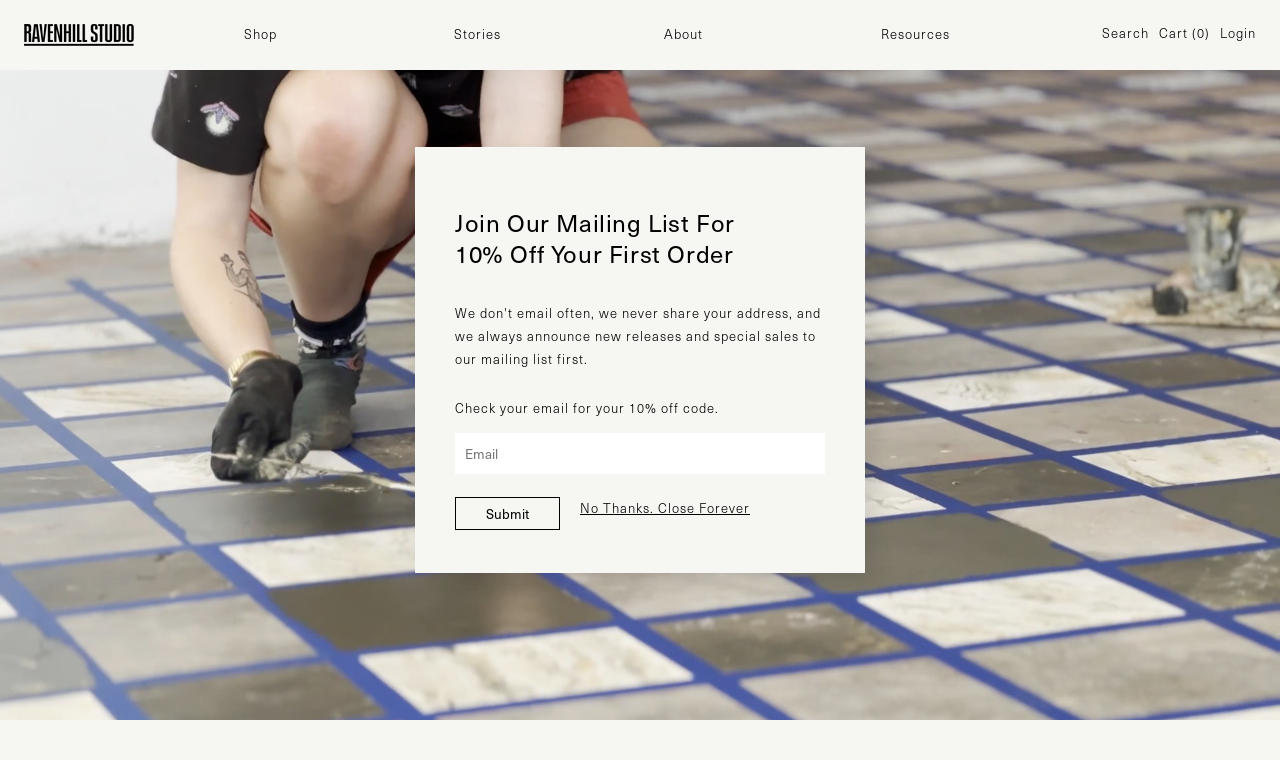

--- FILE ---
content_type: text/html; charset=utf-8
request_url: https://ravenhillstudio.com/pages/checkerboard-floor
body_size: 23268
content:
<!doctype html>
<html class="no-js" lang="en">
  <head>
    <meta charset="utf-8">
    <meta http-equiv="X-UA-Compatible" content="IE=edge">
    <meta name="viewport" content="width=device-width,initial-scale=1">
    <meta name="theme-color" content="">
    <link rel="canonical" href="https://ravenhillstudio.com/pages/checkerboard-floor">
    <link rel="preconnect" href="https://cdn.shopify.com" crossorigin><link rel="icon" type="image/png" href="//ravenhillstudio.com/cdn/shop/files/Favicon_for_Shopify.png?crop=center&height=32&v=1700164149&width=32"><link rel="preconnect" href="https://fonts.shopifycdn.com" crossorigin><link rel="stylesheet" href="https://use.typekit.net/vou1cuu.css">

    <link rel="stylesheet" href="https://unpkg.com/flickity@2/dist/flickity.min.css">

    <title>
      Checkerboard Floor
 &ndash; Ravenhill Studio</title>

    
      <meta name="description" content="Our story of hand painting a set of 100-year-old black and white checkerboard tiles onto a raw concrete floor at our Los Angeles studio. The laborious hand-marbling process reflects the high level of craft seen in our light fixtures, which explore materials, physics, and craft.">
    

    

<meta property="og:site_name" content="Ravenhill Studio">
<meta property="og:url" content="https://ravenhillstudio.com/pages/checkerboard-floor">
<meta property="og:title" content="Checkerboard Floor">
<meta property="og:type" content="website">
<meta property="og:description" content="Our story of hand painting a set of 100-year-old black and white checkerboard tiles onto a raw concrete floor at our Los Angeles studio. The laborious hand-marbling process reflects the high level of craft seen in our light fixtures, which explore materials, physics, and craft."><meta property="og:image" content="http://ravenhillstudio.com/cdn/shop/files/Studio_Atrium_Laura-Hull_for_Web.jpg?v=1712945011">
  <meta property="og:image:secure_url" content="https://ravenhillstudio.com/cdn/shop/files/Studio_Atrium_Laura-Hull_for_Web.jpg?v=1712945011">
  <meta property="og:image:width" content="2031">
  <meta property="og:image:height" content="2800"><meta name="twitter:card" content="summary_large_image">
<meta name="twitter:title" content="Checkerboard Floor">
<meta name="twitter:description" content="Our story of hand painting a set of 100-year-old black and white checkerboard tiles onto a raw concrete floor at our Los Angeles studio. The laborious hand-marbling process reflects the high level of craft seen in our light fixtures, which explore materials, physics, and craft.">


    <script src="//ravenhillstudio.com/cdn/shop/t/4/assets/constants.js?v=58251544750838685771714437766" defer="defer"></script>
    <script src="//ravenhillstudio.com/cdn/shop/t/4/assets/pubsub.js?v=158357773527763999511714437766" defer="defer"></script>
    <script src="//ravenhillstudio.com/cdn/shop/t/4/assets/global.js?v=132984153856047558801768613830" defer="defer"></script><script>window.performance && window.performance.mark && window.performance.mark('shopify.content_for_header.start');</script><meta name="facebook-domain-verification" content="rh2z446l8sjhln3ini7qkxulhhyk8h">
<meta id="shopify-digital-wallet" name="shopify-digital-wallet" content="/75891212601/digital_wallets/dialog">
<meta name="shopify-checkout-api-token" content="6b05668828221e88fdaf303881cbf112">
<script async="async" src="/checkouts/internal/preloads.js?locale=en-US"></script>
<script id="apple-pay-shop-capabilities" type="application/json">{"shopId":75891212601,"countryCode":"US","currencyCode":"USD","merchantCapabilities":["supports3DS"],"merchantId":"gid:\/\/shopify\/Shop\/75891212601","merchantName":"Ravenhill Studio","requiredBillingContactFields":["postalAddress","email","phone"],"requiredShippingContactFields":["postalAddress","email","phone"],"shippingType":"shipping","supportedNetworks":["visa","masterCard","amex","discover","elo","jcb"],"total":{"type":"pending","label":"Ravenhill Studio","amount":"1.00"},"shopifyPaymentsEnabled":true,"supportsSubscriptions":true}</script>
<script id="shopify-features" type="application/json">{"accessToken":"6b05668828221e88fdaf303881cbf112","betas":["rich-media-storefront-analytics"],"domain":"ravenhillstudio.com","predictiveSearch":true,"shopId":75891212601,"locale":"en"}</script>
<script>var Shopify = Shopify || {};
Shopify.shop = "ravenhill-studio-2023.myshopify.com";
Shopify.locale = "en";
Shopify.currency = {"active":"USD","rate":"1.0"};
Shopify.country = "US";
Shopify.theme = {"name":"Copy of Ravenhill Studio -- WPD_BDR","id":167754334521,"schema_name":"Dawn","schema_version":"9.0.0","theme_store_id":887,"role":"main"};
Shopify.theme.handle = "null";
Shopify.theme.style = {"id":null,"handle":null};
Shopify.cdnHost = "ravenhillstudio.com/cdn";
Shopify.routes = Shopify.routes || {};
Shopify.routes.root = "/";</script>
<script type="module">!function(o){(o.Shopify=o.Shopify||{}).modules=!0}(window);</script>
<script>!function(o){function n(){var o=[];function n(){o.push(Array.prototype.slice.apply(arguments))}return n.q=o,n}var t=o.Shopify=o.Shopify||{};t.loadFeatures=n(),t.autoloadFeatures=n()}(window);</script>
<script id="shop-js-analytics" type="application/json">{"pageType":"page"}</script>
<script defer="defer" async type="module" src="//ravenhillstudio.com/cdn/shopifycloud/shop-js/modules/v2/client.init-shop-cart-sync_WVOgQShq.en.esm.js"></script>
<script defer="defer" async type="module" src="//ravenhillstudio.com/cdn/shopifycloud/shop-js/modules/v2/chunk.common_C_13GLB1.esm.js"></script>
<script defer="defer" async type="module" src="//ravenhillstudio.com/cdn/shopifycloud/shop-js/modules/v2/chunk.modal_CLfMGd0m.esm.js"></script>
<script type="module">
  await import("//ravenhillstudio.com/cdn/shopifycloud/shop-js/modules/v2/client.init-shop-cart-sync_WVOgQShq.en.esm.js");
await import("//ravenhillstudio.com/cdn/shopifycloud/shop-js/modules/v2/chunk.common_C_13GLB1.esm.js");
await import("//ravenhillstudio.com/cdn/shopifycloud/shop-js/modules/v2/chunk.modal_CLfMGd0m.esm.js");

  window.Shopify.SignInWithShop?.initShopCartSync?.({"fedCMEnabled":true,"windoidEnabled":true});

</script>
<script>(function() {
  var isLoaded = false;
  function asyncLoad() {
    if (isLoaded) return;
    isLoaded = true;
    var urls = ["https:\/\/chimpstatic.com\/mcjs-connected\/js\/users\/35e08f2a5bb93806c858c8552\/0a7987a4729daa529725ad3f8.js?shop=ravenhill-studio-2023.myshopify.com","https:\/\/app.easyquote.pw\/easyquote.js?url=https:\/\/app.easyquote.pw\u0026shop=ravenhill-studio-2023.myshopify.com"];
    for (var i = 0; i < urls.length; i++) {
      var s = document.createElement('script');
      s.type = 'text/javascript';
      s.async = true;
      s.src = urls[i];
      var x = document.getElementsByTagName('script')[0];
      x.parentNode.insertBefore(s, x);
    }
  };
  if(window.attachEvent) {
    window.attachEvent('onload', asyncLoad);
  } else {
    window.addEventListener('load', asyncLoad, false);
  }
})();</script>
<script id="__st">var __st={"a":75891212601,"offset":-18000,"reqid":"2cf0adf5-46d4-4c2a-ace3-44e1b5cccba2-1769593337","pageurl":"ravenhillstudio.com\/pages\/checkerboard-floor","s":"pages-133519900985","u":"9ba297a58a30","p":"page","rtyp":"page","rid":133519900985};</script>
<script>window.ShopifyPaypalV4VisibilityTracking = true;</script>
<script id="captcha-bootstrap">!function(){'use strict';const t='contact',e='account',n='new_comment',o=[[t,t],['blogs',n],['comments',n],[t,'customer']],c=[[e,'customer_login'],[e,'guest_login'],[e,'recover_customer_password'],[e,'create_customer']],r=t=>t.map((([t,e])=>`form[action*='/${t}']:not([data-nocaptcha='true']) input[name='form_type'][value='${e}']`)).join(','),a=t=>()=>t?[...document.querySelectorAll(t)].map((t=>t.form)):[];function s(){const t=[...o],e=r(t);return a(e)}const i='password',u='form_key',d=['recaptcha-v3-token','g-recaptcha-response','h-captcha-response',i],f=()=>{try{return window.sessionStorage}catch{return}},m='__shopify_v',_=t=>t.elements[u];function p(t,e,n=!1){try{const o=window.sessionStorage,c=JSON.parse(o.getItem(e)),{data:r}=function(t){const{data:e,action:n}=t;return t[m]||n?{data:e,action:n}:{data:t,action:n}}(c);for(const[e,n]of Object.entries(r))t.elements[e]&&(t.elements[e].value=n);n&&o.removeItem(e)}catch(o){console.error('form repopulation failed',{error:o})}}const l='form_type',E='cptcha';function T(t){t.dataset[E]=!0}const w=window,h=w.document,L='Shopify',v='ce_forms',y='captcha';let A=!1;((t,e)=>{const n=(g='f06e6c50-85a8-45c8-87d0-21a2b65856fe',I='https://cdn.shopify.com/shopifycloud/storefront-forms-hcaptcha/ce_storefront_forms_captcha_hcaptcha.v1.5.2.iife.js',D={infoText:'Protected by hCaptcha',privacyText:'Privacy',termsText:'Terms'},(t,e,n)=>{const o=w[L][v],c=o.bindForm;if(c)return c(t,g,e,D).then(n);var r;o.q.push([[t,g,e,D],n]),r=I,A||(h.body.append(Object.assign(h.createElement('script'),{id:'captcha-provider',async:!0,src:r})),A=!0)});var g,I,D;w[L]=w[L]||{},w[L][v]=w[L][v]||{},w[L][v].q=[],w[L][y]=w[L][y]||{},w[L][y].protect=function(t,e){n(t,void 0,e),T(t)},Object.freeze(w[L][y]),function(t,e,n,w,h,L){const[v,y,A,g]=function(t,e,n){const i=e?o:[],u=t?c:[],d=[...i,...u],f=r(d),m=r(i),_=r(d.filter((([t,e])=>n.includes(e))));return[a(f),a(m),a(_),s()]}(w,h,L),I=t=>{const e=t.target;return e instanceof HTMLFormElement?e:e&&e.form},D=t=>v().includes(t);t.addEventListener('submit',(t=>{const e=I(t);if(!e)return;const n=D(e)&&!e.dataset.hcaptchaBound&&!e.dataset.recaptchaBound,o=_(e),c=g().includes(e)&&(!o||!o.value);(n||c)&&t.preventDefault(),c&&!n&&(function(t){try{if(!f())return;!function(t){const e=f();if(!e)return;const n=_(t);if(!n)return;const o=n.value;o&&e.removeItem(o)}(t);const e=Array.from(Array(32),(()=>Math.random().toString(36)[2])).join('');!function(t,e){_(t)||t.append(Object.assign(document.createElement('input'),{type:'hidden',name:u})),t.elements[u].value=e}(t,e),function(t,e){const n=f();if(!n)return;const o=[...t.querySelectorAll(`input[type='${i}']`)].map((({name:t})=>t)),c=[...d,...o],r={};for(const[a,s]of new FormData(t).entries())c.includes(a)||(r[a]=s);n.setItem(e,JSON.stringify({[m]:1,action:t.action,data:r}))}(t,e)}catch(e){console.error('failed to persist form',e)}}(e),e.submit())}));const S=(t,e)=>{t&&!t.dataset[E]&&(n(t,e.some((e=>e===t))),T(t))};for(const o of['focusin','change'])t.addEventListener(o,(t=>{const e=I(t);D(e)&&S(e,y())}));const B=e.get('form_key'),M=e.get(l),P=B&&M;t.addEventListener('DOMContentLoaded',(()=>{const t=y();if(P)for(const e of t)e.elements[l].value===M&&p(e,B);[...new Set([...A(),...v().filter((t=>'true'===t.dataset.shopifyCaptcha))])].forEach((e=>S(e,t)))}))}(h,new URLSearchParams(w.location.search),n,t,e,['guest_login'])})(!0,!0)}();</script>
<script integrity="sha256-4kQ18oKyAcykRKYeNunJcIwy7WH5gtpwJnB7kiuLZ1E=" data-source-attribution="shopify.loadfeatures" defer="defer" src="//ravenhillstudio.com/cdn/shopifycloud/storefront/assets/storefront/load_feature-a0a9edcb.js" crossorigin="anonymous"></script>
<script data-source-attribution="shopify.dynamic_checkout.dynamic.init">var Shopify=Shopify||{};Shopify.PaymentButton=Shopify.PaymentButton||{isStorefrontPortableWallets:!0,init:function(){window.Shopify.PaymentButton.init=function(){};var t=document.createElement("script");t.src="https://ravenhillstudio.com/cdn/shopifycloud/portable-wallets/latest/portable-wallets.en.js",t.type="module",document.head.appendChild(t)}};
</script>
<script data-source-attribution="shopify.dynamic_checkout.buyer_consent">
  function portableWalletsHideBuyerConsent(e){var t=document.getElementById("shopify-buyer-consent"),n=document.getElementById("shopify-subscription-policy-button");t&&n&&(t.classList.add("hidden"),t.setAttribute("aria-hidden","true"),n.removeEventListener("click",e))}function portableWalletsShowBuyerConsent(e){var t=document.getElementById("shopify-buyer-consent"),n=document.getElementById("shopify-subscription-policy-button");t&&n&&(t.classList.remove("hidden"),t.removeAttribute("aria-hidden"),n.addEventListener("click",e))}window.Shopify?.PaymentButton&&(window.Shopify.PaymentButton.hideBuyerConsent=portableWalletsHideBuyerConsent,window.Shopify.PaymentButton.showBuyerConsent=portableWalletsShowBuyerConsent);
</script>
<script data-source-attribution="shopify.dynamic_checkout.cart.bootstrap">document.addEventListener("DOMContentLoaded",(function(){function t(){return document.querySelector("shopify-accelerated-checkout-cart, shopify-accelerated-checkout")}if(t())Shopify.PaymentButton.init();else{new MutationObserver((function(e,n){t()&&(Shopify.PaymentButton.init(),n.disconnect())})).observe(document.body,{childList:!0,subtree:!0})}}));
</script>
<link id="shopify-accelerated-checkout-styles" rel="stylesheet" media="screen" href="https://ravenhillstudio.com/cdn/shopifycloud/portable-wallets/latest/accelerated-checkout-backwards-compat.css" crossorigin="anonymous">
<style id="shopify-accelerated-checkout-cart">
        #shopify-buyer-consent {
  margin-top: 1em;
  display: inline-block;
  width: 100%;
}

#shopify-buyer-consent.hidden {
  display: none;
}

#shopify-subscription-policy-button {
  background: none;
  border: none;
  padding: 0;
  text-decoration: underline;
  font-size: inherit;
  cursor: pointer;
}

#shopify-subscription-policy-button::before {
  box-shadow: none;
}

      </style>
<script id="sections-script" data-sections="header" defer="defer" src="//ravenhillstudio.com/cdn/shop/t/4/compiled_assets/scripts.js?v=9051"></script>
<script>window.performance && window.performance.mark && window.performance.mark('shopify.content_for_header.end');</script>


    <style data-shopify>
      @font-face {
  font-family: Assistant;
  font-weight: 400;
  font-style: normal;
  font-display: swap;
  src: url("//ravenhillstudio.com/cdn/fonts/assistant/assistant_n4.9120912a469cad1cc292572851508ca49d12e768.woff2") format("woff2"),
       url("//ravenhillstudio.com/cdn/fonts/assistant/assistant_n4.6e9875ce64e0fefcd3f4446b7ec9036b3ddd2985.woff") format("woff");
}

      @font-face {
  font-family: Assistant;
  font-weight: 700;
  font-style: normal;
  font-display: swap;
  src: url("//ravenhillstudio.com/cdn/fonts/assistant/assistant_n7.bf44452348ec8b8efa3aa3068825305886b1c83c.woff2") format("woff2"),
       url("//ravenhillstudio.com/cdn/fonts/assistant/assistant_n7.0c887fee83f6b3bda822f1150b912c72da0f7b64.woff") format("woff");
}

      
      
      @font-face {
  font-family: Assistant;
  font-weight: 400;
  font-style: normal;
  font-display: swap;
  src: url("//ravenhillstudio.com/cdn/fonts/assistant/assistant_n4.9120912a469cad1cc292572851508ca49d12e768.woff2") format("woff2"),
       url("//ravenhillstudio.com/cdn/fonts/assistant/assistant_n4.6e9875ce64e0fefcd3f4446b7ec9036b3ddd2985.woff") format("woff");
}


      

      body {
        color: rgba(var(--color-foreground), 0.75);
        background-color: rgb(var(--color-background));
      }

      :root {
        --font-body-family: "neue-haas-unica", sans-serif;
        --font-body-style: normal;
        --font-body-weight: 300;
        --font-body-weight-bold: 700;

        --font-heading-family: "neue-haas-unica", sans-serif;
        --font-heading-style: normal;
        --font-heading-weight: 400;

        --font-body-scale: 1.0;
        --font-heading-scale: 1.0;

        --media-padding: px;
        --media-border-opacity: 0.05;
        --media-border-width: 1px;
        --media-radius: 0px;
        --media-shadow-opacity: 0.0;
        --media-shadow-horizontal-offset: 0px;
        --media-shadow-vertical-offset: 4px;
        --media-shadow-blur-radius: 5px;
        --media-shadow-visible: 0;

        --page-width: 120rem;
        --page-width-margin: 0rem;

        --product-card-image-padding: 0.0rem;
        --product-card-corner-radius: 0.0rem;
        --product-card-text-alignment: left;
        --product-card-border-width: 0.0rem;
        --product-card-border-opacity: 0.1;
        --product-card-shadow-opacity: 0.0;
        --product-card-shadow-visible: 0;
        --product-card-shadow-horizontal-offset: 0.0rem;
        --product-card-shadow-vertical-offset: 0.4rem;
        --product-card-shadow-blur-radius: 0.5rem;

        --collection-card-image-padding: 0.0rem;
        --collection-card-corner-radius: 0.0rem;
        --collection-card-text-alignment: left;
        --collection-card-border-width: 0.0rem;
        --collection-card-border-opacity: 0.1;
        --collection-card-shadow-opacity: 0.0;
        --collection-card-shadow-visible: 0;
        --collection-card-shadow-horizontal-offset: 0.0rem;
        --collection-card-shadow-vertical-offset: 0.4rem;
        --collection-card-shadow-blur-radius: 0.5rem;

        --blog-card-image-padding: 0.0rem;
        --blog-card-corner-radius: 0.0rem;
        --blog-card-text-alignment: left;
        --blog-card-border-width: 0.0rem;
        --blog-card-border-opacity: 0.1;
        --blog-card-shadow-opacity: 0.0;
        --blog-card-shadow-visible: 0;
        --blog-card-shadow-horizontal-offset: 0.0rem;
        --blog-card-shadow-vertical-offset: 0.4rem;
        --blog-card-shadow-blur-radius: 0.5rem;

        --badge-corner-radius: 4.0rem;

        --popup-border-width: 1px;
        --popup-border-opacity: 0.1;
        --popup-corner-radius: 0px;
        --popup-shadow-opacity: 0.0;
        --popup-shadow-horizontal-offset: 0px;
        --popup-shadow-vertical-offset: 4px;
        --popup-shadow-blur-radius: 5px;

        --drawer-border-width: 1px;
        --drawer-border-opacity: 0.1;
        --drawer-shadow-opacity: 0.0;
        --drawer-shadow-horizontal-offset: 0px;
        --drawer-shadow-vertical-offset: 4px;
        --drawer-shadow-blur-radius: 5px;

        --spacing-sections-desktop: 0px;
        --spacing-sections-mobile: 0px;

        --grid-desktop-vertical-spacing: 8px;
        --grid-desktop-horizontal-spacing: 8px;
        --grid-mobile-vertical-spacing: 4px;
        --grid-mobile-horizontal-spacing: 4px;

        --text-boxes-border-opacity: 0.1;
        --text-boxes-border-width: 0px;
        --text-boxes-radius: 0px;
        --text-boxes-shadow-opacity: 0.0;
        --text-boxes-shadow-visible: 0;
        --text-boxes-shadow-horizontal-offset: 0px;
        --text-boxes-shadow-vertical-offset: 4px;
        --text-boxes-shadow-blur-radius: 5px;

        --buttons-radius: 0px;
        --buttons-radius-outset: 0px;
        --buttons-border-width: 1px;
        --buttons-border-opacity: 1.0;
        --buttons-shadow-opacity: 0.0;
        --buttons-shadow-visible: 0;
        --buttons-shadow-horizontal-offset: 0px;
        --buttons-shadow-vertical-offset: 4px;
        --buttons-shadow-blur-radius: 5px;
        --buttons-border-offset: 0px;

        --inputs-radius: 0px;
        --inputs-border-width: 1px;
        --inputs-border-opacity: 0.55;
        --inputs-shadow-opacity: 0.0;
        --inputs-shadow-horizontal-offset: 0px;
        --inputs-margin-offset: 0px;
        --inputs-shadow-vertical-offset: 4px;
        --inputs-shadow-blur-radius: 5px;
        --inputs-radius-outset: 0px;

        --variant-pills-radius: 40px;
        --variant-pills-border-width: 1px;
        --variant-pills-border-opacity: 0.55;
        --variant-pills-shadow-opacity: 0.0;
        --variant-pills-shadow-horizontal-offset: 0px;
        --variant-pills-shadow-vertical-offset: 4px;
        --variant-pills-shadow-blur-radius: 5px;
      }

      *,
      *::before,
      *::after {
        box-sizing: inherit;
      }

      html {
        box-sizing: border-box;
        font-size: calc(var(--font-body-scale) * 62.5%);
        height: 100%;
      }

      body {
        display: grid;
        grid-template-rows: auto auto 1fr auto;
        grid-template-columns: 100%;
        min-height: 100%;
        margin: 0;
        font-size: 1.5rem;
        letter-spacing: 0.1rem;
        line-height: calc(1 + 0.8 / var(--font-body-scale));
        font-family: var(--font-body-family);
        font-style: var(--font-body-style);
        font-weight: var(--font-body-weight);
      }

      @media screen and (min-width: 750px) {
        body {
          font-size: 1.6rem;
        }
      }
    </style>

    <link href="//ravenhillstudio.com/cdn/shop/t/4/assets/base.css?v=96190825421446730111761157785" rel="stylesheet" type="text/css" media="all" />
<link rel="preload" as="font" href="//ravenhillstudio.com/cdn/fonts/assistant/assistant_n4.9120912a469cad1cc292572851508ca49d12e768.woff2" type="font/woff2" crossorigin><link rel="preload" as="font" href="//ravenhillstudio.com/cdn/fonts/assistant/assistant_n4.9120912a469cad1cc292572851508ca49d12e768.woff2" type="font/woff2" crossorigin><link
        rel="stylesheet"
        href="//ravenhillstudio.com/cdn/shop/t/4/assets/component-predictive-search.css?v=164745338484417221981714437766"
        media="print"
        onload="this.media='all'"
      >

<script>
      document.documentElement.className = document.documentElement.className.replace('no-js', 'js');
      if (Shopify.designMode) {
        document.documentElement.classList.add('shopify-design-mode');
      }
    </script>
    
  
<!-- BEGIN app block: shopify://apps/wsh-wholesale-pricing/blocks/app-embed/94cbfa01-7191-4bb2-bcd8-b519b9b3bd06 --><script>

  window.wpdExtensionIsProductPage = "";
;
window.wpdExtensionIsCartPage = false;

window.showCrossOutPrice = true;
window.WPDAppProxy = "/apps/wpdapp";


window.WPDMarketLocalization = "";
window.WPDMoneyFormat = "${{amount}}";


	
	

  
  
  
  
	
  
    window.is_wcp_wholesale_customer = false;
  
  window.wcp_customer = {
      email: "",
      id: "",
      tags: null,
      default_address: null,
      tax_exempt: false
    };
  window.shopPermanentDomain = "ravenhill-studio-2023.myshopify.com";
  window.wpdAPIRootUrl = "https://bdr.wholesalehelper.io/";
</script>





<!-- END app block --><!-- BEGIN app block: shopify://apps/pagefly-page-builder/blocks/app-embed/83e179f7-59a0-4589-8c66-c0dddf959200 -->

<!-- BEGIN app snippet: pagefly-cro-ab-testing-main -->







<script>
  ;(function () {
    const url = new URL(window.location)
    const viewParam = url.searchParams.get('view')
    if (viewParam && viewParam.includes('variant-pf-')) {
      url.searchParams.set('pf_v', viewParam)
      url.searchParams.delete('view')
      window.history.replaceState({}, '', url)
    }
  })()
</script>



<script type='module'>
  
  window.PAGEFLY_CRO = window.PAGEFLY_CRO || {}

  window.PAGEFLY_CRO['data_debug'] = {
    original_template_suffix: "checkerboard-floor",
    allow_ab_test: false,
    ab_test_start_time: 0,
    ab_test_end_time: 0,
    today_date_time: 1769593338000,
  }
  window.PAGEFLY_CRO['GA4'] = { enabled: false}
</script>

<!-- END app snippet -->








  <script src='https://cdn.shopify.com/extensions/019bf883-1122-7445-9dca-5d60e681c2c8/pagefly-page-builder-216/assets/pagefly-helper.js' defer='defer'></script>

  <script src='https://cdn.shopify.com/extensions/019bf883-1122-7445-9dca-5d60e681c2c8/pagefly-page-builder-216/assets/pagefly-general-helper.js' defer='defer'></script>

  <script src='https://cdn.shopify.com/extensions/019bf883-1122-7445-9dca-5d60e681c2c8/pagefly-page-builder-216/assets/pagefly-snap-slider.js' defer='defer'></script>

  <script src='https://cdn.shopify.com/extensions/019bf883-1122-7445-9dca-5d60e681c2c8/pagefly-page-builder-216/assets/pagefly-slideshow-v3.js' defer='defer'></script>

  <script src='https://cdn.shopify.com/extensions/019bf883-1122-7445-9dca-5d60e681c2c8/pagefly-page-builder-216/assets/pagefly-slideshow-v4.js' defer='defer'></script>

  <script src='https://cdn.shopify.com/extensions/019bf883-1122-7445-9dca-5d60e681c2c8/pagefly-page-builder-216/assets/pagefly-glider.js' defer='defer'></script>

  <script src='https://cdn.shopify.com/extensions/019bf883-1122-7445-9dca-5d60e681c2c8/pagefly-page-builder-216/assets/pagefly-slideshow-v1-v2.js' defer='defer'></script>

  <script src='https://cdn.shopify.com/extensions/019bf883-1122-7445-9dca-5d60e681c2c8/pagefly-page-builder-216/assets/pagefly-product-media.js' defer='defer'></script>

  <script src='https://cdn.shopify.com/extensions/019bf883-1122-7445-9dca-5d60e681c2c8/pagefly-page-builder-216/assets/pagefly-product.js' defer='defer'></script>


<script id='pagefly-helper-data' type='application/json'>
  {
    "page_optimization": {
      "assets_prefetching": false
    },
    "elements_asset_mapper": {
      "Accordion": "https://cdn.shopify.com/extensions/019bf883-1122-7445-9dca-5d60e681c2c8/pagefly-page-builder-216/assets/pagefly-accordion.js",
      "Accordion3": "https://cdn.shopify.com/extensions/019bf883-1122-7445-9dca-5d60e681c2c8/pagefly-page-builder-216/assets/pagefly-accordion3.js",
      "CountDown": "https://cdn.shopify.com/extensions/019bf883-1122-7445-9dca-5d60e681c2c8/pagefly-page-builder-216/assets/pagefly-countdown.js",
      "GMap1": "https://cdn.shopify.com/extensions/019bf883-1122-7445-9dca-5d60e681c2c8/pagefly-page-builder-216/assets/pagefly-gmap.js",
      "GMap2": "https://cdn.shopify.com/extensions/019bf883-1122-7445-9dca-5d60e681c2c8/pagefly-page-builder-216/assets/pagefly-gmap.js",
      "GMapBasicV2": "https://cdn.shopify.com/extensions/019bf883-1122-7445-9dca-5d60e681c2c8/pagefly-page-builder-216/assets/pagefly-gmap.js",
      "GMapAdvancedV2": "https://cdn.shopify.com/extensions/019bf883-1122-7445-9dca-5d60e681c2c8/pagefly-page-builder-216/assets/pagefly-gmap.js",
      "HTML.Video": "https://cdn.shopify.com/extensions/019bf883-1122-7445-9dca-5d60e681c2c8/pagefly-page-builder-216/assets/pagefly-htmlvideo.js",
      "HTML.Video2": "https://cdn.shopify.com/extensions/019bf883-1122-7445-9dca-5d60e681c2c8/pagefly-page-builder-216/assets/pagefly-htmlvideo2.js",
      "HTML.Video3": "https://cdn.shopify.com/extensions/019bf883-1122-7445-9dca-5d60e681c2c8/pagefly-page-builder-216/assets/pagefly-htmlvideo2.js",
      "BackgroundVideo": "https://cdn.shopify.com/extensions/019bf883-1122-7445-9dca-5d60e681c2c8/pagefly-page-builder-216/assets/pagefly-htmlvideo2.js",
      "Instagram": "https://cdn.shopify.com/extensions/019bf883-1122-7445-9dca-5d60e681c2c8/pagefly-page-builder-216/assets/pagefly-instagram.js",
      "Instagram2": "https://cdn.shopify.com/extensions/019bf883-1122-7445-9dca-5d60e681c2c8/pagefly-page-builder-216/assets/pagefly-instagram.js",
      "Insta3": "https://cdn.shopify.com/extensions/019bf883-1122-7445-9dca-5d60e681c2c8/pagefly-page-builder-216/assets/pagefly-instagram3.js",
      "Tabs": "https://cdn.shopify.com/extensions/019bf883-1122-7445-9dca-5d60e681c2c8/pagefly-page-builder-216/assets/pagefly-tab.js",
      "Tabs3": "https://cdn.shopify.com/extensions/019bf883-1122-7445-9dca-5d60e681c2c8/pagefly-page-builder-216/assets/pagefly-tab3.js",
      "ProductBox": "https://cdn.shopify.com/extensions/019bf883-1122-7445-9dca-5d60e681c2c8/pagefly-page-builder-216/assets/pagefly-cart.js",
      "FBPageBox2": "https://cdn.shopify.com/extensions/019bf883-1122-7445-9dca-5d60e681c2c8/pagefly-page-builder-216/assets/pagefly-facebook.js",
      "FBLikeButton2": "https://cdn.shopify.com/extensions/019bf883-1122-7445-9dca-5d60e681c2c8/pagefly-page-builder-216/assets/pagefly-facebook.js",
      "TwitterFeed2": "https://cdn.shopify.com/extensions/019bf883-1122-7445-9dca-5d60e681c2c8/pagefly-page-builder-216/assets/pagefly-twitter.js",
      "Paragraph4": "https://cdn.shopify.com/extensions/019bf883-1122-7445-9dca-5d60e681c2c8/pagefly-page-builder-216/assets/pagefly-paragraph4.js",

      "AliReviews": "https://cdn.shopify.com/extensions/019bf883-1122-7445-9dca-5d60e681c2c8/pagefly-page-builder-216/assets/pagefly-3rd-elements.js",
      "BackInStock": "https://cdn.shopify.com/extensions/019bf883-1122-7445-9dca-5d60e681c2c8/pagefly-page-builder-216/assets/pagefly-3rd-elements.js",
      "GloboBackInStock": "https://cdn.shopify.com/extensions/019bf883-1122-7445-9dca-5d60e681c2c8/pagefly-page-builder-216/assets/pagefly-3rd-elements.js",
      "GrowaveWishlist": "https://cdn.shopify.com/extensions/019bf883-1122-7445-9dca-5d60e681c2c8/pagefly-page-builder-216/assets/pagefly-3rd-elements.js",
      "InfiniteOptionsShopPad": "https://cdn.shopify.com/extensions/019bf883-1122-7445-9dca-5d60e681c2c8/pagefly-page-builder-216/assets/pagefly-3rd-elements.js",
      "InkybayProductPersonalizer": "https://cdn.shopify.com/extensions/019bf883-1122-7445-9dca-5d60e681c2c8/pagefly-page-builder-216/assets/pagefly-3rd-elements.js",
      "LimeSpot": "https://cdn.shopify.com/extensions/019bf883-1122-7445-9dca-5d60e681c2c8/pagefly-page-builder-216/assets/pagefly-3rd-elements.js",
      "Loox": "https://cdn.shopify.com/extensions/019bf883-1122-7445-9dca-5d60e681c2c8/pagefly-page-builder-216/assets/pagefly-3rd-elements.js",
      "Opinew": "https://cdn.shopify.com/extensions/019bf883-1122-7445-9dca-5d60e681c2c8/pagefly-page-builder-216/assets/pagefly-3rd-elements.js",
      "Powr": "https://cdn.shopify.com/extensions/019bf883-1122-7445-9dca-5d60e681c2c8/pagefly-page-builder-216/assets/pagefly-3rd-elements.js",
      "ProductReviews": "https://cdn.shopify.com/extensions/019bf883-1122-7445-9dca-5d60e681c2c8/pagefly-page-builder-216/assets/pagefly-3rd-elements.js",
      "PushOwl": "https://cdn.shopify.com/extensions/019bf883-1122-7445-9dca-5d60e681c2c8/pagefly-page-builder-216/assets/pagefly-3rd-elements.js",
      "ReCharge": "https://cdn.shopify.com/extensions/019bf883-1122-7445-9dca-5d60e681c2c8/pagefly-page-builder-216/assets/pagefly-3rd-elements.js",
      "Rivyo": "https://cdn.shopify.com/extensions/019bf883-1122-7445-9dca-5d60e681c2c8/pagefly-page-builder-216/assets/pagefly-3rd-elements.js",
      "TrackingMore": "https://cdn.shopify.com/extensions/019bf883-1122-7445-9dca-5d60e681c2c8/pagefly-page-builder-216/assets/pagefly-3rd-elements.js",
      "Vitals": "https://cdn.shopify.com/extensions/019bf883-1122-7445-9dca-5d60e681c2c8/pagefly-page-builder-216/assets/pagefly-3rd-elements.js",
      "Wiser": "https://cdn.shopify.com/extensions/019bf883-1122-7445-9dca-5d60e681c2c8/pagefly-page-builder-216/assets/pagefly-3rd-elements.js"
    },
    "custom_elements_mapper": {
      "pf-click-action-element": "https://cdn.shopify.com/extensions/019bf883-1122-7445-9dca-5d60e681c2c8/pagefly-page-builder-216/assets/pagefly-click-action-element.js",
      "pf-dialog-element": "https://cdn.shopify.com/extensions/019bf883-1122-7445-9dca-5d60e681c2c8/pagefly-page-builder-216/assets/pagefly-dialog-element.js"
    }
  }
</script>


<!-- END app block --><script src="https://cdn.shopify.com/extensions/019bf8ae-4d9f-7225-b52a-9719ec3c3345/lb-upsell-228/assets/lb-selleasy.js" type="text/javascript" defer="defer"></script>
<link href="https://monorail-edge.shopifysvc.com" rel="dns-prefetch">
<script>(function(){if ("sendBeacon" in navigator && "performance" in window) {try {var session_token_from_headers = performance.getEntriesByType('navigation')[0].serverTiming.find(x => x.name == '_s').description;} catch {var session_token_from_headers = undefined;}var session_cookie_matches = document.cookie.match(/_shopify_s=([^;]*)/);var session_token_from_cookie = session_cookie_matches && session_cookie_matches.length === 2 ? session_cookie_matches[1] : "";var session_token = session_token_from_headers || session_token_from_cookie || "";function handle_abandonment_event(e) {var entries = performance.getEntries().filter(function(entry) {return /monorail-edge.shopifysvc.com/.test(entry.name);});if (!window.abandonment_tracked && entries.length === 0) {window.abandonment_tracked = true;var currentMs = Date.now();var navigation_start = performance.timing.navigationStart;var payload = {shop_id: 75891212601,url: window.location.href,navigation_start,duration: currentMs - navigation_start,session_token,page_type: "page"};window.navigator.sendBeacon("https://monorail-edge.shopifysvc.com/v1/produce", JSON.stringify({schema_id: "online_store_buyer_site_abandonment/1.1",payload: payload,metadata: {event_created_at_ms: currentMs,event_sent_at_ms: currentMs}}));}}window.addEventListener('pagehide', handle_abandonment_event);}}());</script>
<script id="web-pixels-manager-setup">(function e(e,d,r,n,o){if(void 0===o&&(o={}),!Boolean(null===(a=null===(i=window.Shopify)||void 0===i?void 0:i.analytics)||void 0===a?void 0:a.replayQueue)){var i,a;window.Shopify=window.Shopify||{};var t=window.Shopify;t.analytics=t.analytics||{};var s=t.analytics;s.replayQueue=[],s.publish=function(e,d,r){return s.replayQueue.push([e,d,r]),!0};try{self.performance.mark("wpm:start")}catch(e){}var l=function(){var e={modern:/Edge?\/(1{2}[4-9]|1[2-9]\d|[2-9]\d{2}|\d{4,})\.\d+(\.\d+|)|Firefox\/(1{2}[4-9]|1[2-9]\d|[2-9]\d{2}|\d{4,})\.\d+(\.\d+|)|Chrom(ium|e)\/(9{2}|\d{3,})\.\d+(\.\d+|)|(Maci|X1{2}).+ Version\/(15\.\d+|(1[6-9]|[2-9]\d|\d{3,})\.\d+)([,.]\d+|)( \(\w+\)|)( Mobile\/\w+|) Safari\/|Chrome.+OPR\/(9{2}|\d{3,})\.\d+\.\d+|(CPU[ +]OS|iPhone[ +]OS|CPU[ +]iPhone|CPU IPhone OS|CPU iPad OS)[ +]+(15[._]\d+|(1[6-9]|[2-9]\d|\d{3,})[._]\d+)([._]\d+|)|Android:?[ /-](13[3-9]|1[4-9]\d|[2-9]\d{2}|\d{4,})(\.\d+|)(\.\d+|)|Android.+Firefox\/(13[5-9]|1[4-9]\d|[2-9]\d{2}|\d{4,})\.\d+(\.\d+|)|Android.+Chrom(ium|e)\/(13[3-9]|1[4-9]\d|[2-9]\d{2}|\d{4,})\.\d+(\.\d+|)|SamsungBrowser\/([2-9]\d|\d{3,})\.\d+/,legacy:/Edge?\/(1[6-9]|[2-9]\d|\d{3,})\.\d+(\.\d+|)|Firefox\/(5[4-9]|[6-9]\d|\d{3,})\.\d+(\.\d+|)|Chrom(ium|e)\/(5[1-9]|[6-9]\d|\d{3,})\.\d+(\.\d+|)([\d.]+$|.*Safari\/(?![\d.]+ Edge\/[\d.]+$))|(Maci|X1{2}).+ Version\/(10\.\d+|(1[1-9]|[2-9]\d|\d{3,})\.\d+)([,.]\d+|)( \(\w+\)|)( Mobile\/\w+|) Safari\/|Chrome.+OPR\/(3[89]|[4-9]\d|\d{3,})\.\d+\.\d+|(CPU[ +]OS|iPhone[ +]OS|CPU[ +]iPhone|CPU IPhone OS|CPU iPad OS)[ +]+(10[._]\d+|(1[1-9]|[2-9]\d|\d{3,})[._]\d+)([._]\d+|)|Android:?[ /-](13[3-9]|1[4-9]\d|[2-9]\d{2}|\d{4,})(\.\d+|)(\.\d+|)|Mobile Safari.+OPR\/([89]\d|\d{3,})\.\d+\.\d+|Android.+Firefox\/(13[5-9]|1[4-9]\d|[2-9]\d{2}|\d{4,})\.\d+(\.\d+|)|Android.+Chrom(ium|e)\/(13[3-9]|1[4-9]\d|[2-9]\d{2}|\d{4,})\.\d+(\.\d+|)|Android.+(UC? ?Browser|UCWEB|U3)[ /]?(15\.([5-9]|\d{2,})|(1[6-9]|[2-9]\d|\d{3,})\.\d+)\.\d+|SamsungBrowser\/(5\.\d+|([6-9]|\d{2,})\.\d+)|Android.+MQ{2}Browser\/(14(\.(9|\d{2,})|)|(1[5-9]|[2-9]\d|\d{3,})(\.\d+|))(\.\d+|)|K[Aa][Ii]OS\/(3\.\d+|([4-9]|\d{2,})\.\d+)(\.\d+|)/},d=e.modern,r=e.legacy,n=navigator.userAgent;return n.match(d)?"modern":n.match(r)?"legacy":"unknown"}(),u="modern"===l?"modern":"legacy",c=(null!=n?n:{modern:"",legacy:""})[u],f=function(e){return[e.baseUrl,"/wpm","/b",e.hashVersion,"modern"===e.buildTarget?"m":"l",".js"].join("")}({baseUrl:d,hashVersion:r,buildTarget:u}),m=function(e){var d=e.version,r=e.bundleTarget,n=e.surface,o=e.pageUrl,i=e.monorailEndpoint;return{emit:function(e){var a=e.status,t=e.errorMsg,s=(new Date).getTime(),l=JSON.stringify({metadata:{event_sent_at_ms:s},events:[{schema_id:"web_pixels_manager_load/3.1",payload:{version:d,bundle_target:r,page_url:o,status:a,surface:n,error_msg:t},metadata:{event_created_at_ms:s}}]});if(!i)return console&&console.warn&&console.warn("[Web Pixels Manager] No Monorail endpoint provided, skipping logging."),!1;try{return self.navigator.sendBeacon.bind(self.navigator)(i,l)}catch(e){}var u=new XMLHttpRequest;try{return u.open("POST",i,!0),u.setRequestHeader("Content-Type","text/plain"),u.send(l),!0}catch(e){return console&&console.warn&&console.warn("[Web Pixels Manager] Got an unhandled error while logging to Monorail."),!1}}}}({version:r,bundleTarget:l,surface:e.surface,pageUrl:self.location.href,monorailEndpoint:e.monorailEndpoint});try{o.browserTarget=l,function(e){var d=e.src,r=e.async,n=void 0===r||r,o=e.onload,i=e.onerror,a=e.sri,t=e.scriptDataAttributes,s=void 0===t?{}:t,l=document.createElement("script"),u=document.querySelector("head"),c=document.querySelector("body");if(l.async=n,l.src=d,a&&(l.integrity=a,l.crossOrigin="anonymous"),s)for(var f in s)if(Object.prototype.hasOwnProperty.call(s,f))try{l.dataset[f]=s[f]}catch(e){}if(o&&l.addEventListener("load",o),i&&l.addEventListener("error",i),u)u.appendChild(l);else{if(!c)throw new Error("Did not find a head or body element to append the script");c.appendChild(l)}}({src:f,async:!0,onload:function(){if(!function(){var e,d;return Boolean(null===(d=null===(e=window.Shopify)||void 0===e?void 0:e.analytics)||void 0===d?void 0:d.initialized)}()){var d=window.webPixelsManager.init(e)||void 0;if(d){var r=window.Shopify.analytics;r.replayQueue.forEach((function(e){var r=e[0],n=e[1],o=e[2];d.publishCustomEvent(r,n,o)})),r.replayQueue=[],r.publish=d.publishCustomEvent,r.visitor=d.visitor,r.initialized=!0}}},onerror:function(){return m.emit({status:"failed",errorMsg:"".concat(f," has failed to load")})},sri:function(e){var d=/^sha384-[A-Za-z0-9+/=]+$/;return"string"==typeof e&&d.test(e)}(c)?c:"",scriptDataAttributes:o}),m.emit({status:"loading"})}catch(e){m.emit({status:"failed",errorMsg:(null==e?void 0:e.message)||"Unknown error"})}}})({shopId: 75891212601,storefrontBaseUrl: "https://ravenhillstudio.com",extensionsBaseUrl: "https://extensions.shopifycdn.com/cdn/shopifycloud/web-pixels-manager",monorailEndpoint: "https://monorail-edge.shopifysvc.com/unstable/produce_batch",surface: "storefront-renderer",enabledBetaFlags: ["2dca8a86"],webPixelsConfigList: [{"id":"643268921","configuration":"{\"tagID\":\"2613279437916\"}","eventPayloadVersion":"v1","runtimeContext":"STRICT","scriptVersion":"18031546ee651571ed29edbe71a3550b","type":"APP","apiClientId":3009811,"privacyPurposes":["ANALYTICS","MARKETING","SALE_OF_DATA"],"dataSharingAdjustments":{"protectedCustomerApprovalScopes":["read_customer_address","read_customer_email","read_customer_name","read_customer_personal_data","read_customer_phone"]}},{"id":"540705081","configuration":"{\"config\":\"{\\\"pixel_id\\\":\\\"G-NJF6V00Z0S\\\",\\\"target_country\\\":\\\"US\\\",\\\"gtag_events\\\":[{\\\"type\\\":\\\"begin_checkout\\\",\\\"action_label\\\":\\\"G-NJF6V00Z0S\\\"},{\\\"type\\\":\\\"search\\\",\\\"action_label\\\":\\\"G-NJF6V00Z0S\\\"},{\\\"type\\\":\\\"view_item\\\",\\\"action_label\\\":[\\\"G-NJF6V00Z0S\\\",\\\"MC-LTY6MG1LL4\\\"]},{\\\"type\\\":\\\"purchase\\\",\\\"action_label\\\":[\\\"G-NJF6V00Z0S\\\",\\\"MC-LTY6MG1LL4\\\"]},{\\\"type\\\":\\\"page_view\\\",\\\"action_label\\\":[\\\"G-NJF6V00Z0S\\\",\\\"MC-LTY6MG1LL4\\\"]},{\\\"type\\\":\\\"add_payment_info\\\",\\\"action_label\\\":\\\"G-NJF6V00Z0S\\\"},{\\\"type\\\":\\\"add_to_cart\\\",\\\"action_label\\\":\\\"G-NJF6V00Z0S\\\"}],\\\"enable_monitoring_mode\\\":false}\"}","eventPayloadVersion":"v1","runtimeContext":"OPEN","scriptVersion":"b2a88bafab3e21179ed38636efcd8a93","type":"APP","apiClientId":1780363,"privacyPurposes":[],"dataSharingAdjustments":{"protectedCustomerApprovalScopes":["read_customer_address","read_customer_email","read_customer_name","read_customer_personal_data","read_customer_phone"]}},{"id":"390070585","configuration":"{\"pixel_id\":\"701946948691661\",\"pixel_type\":\"facebook_pixel\",\"metaapp_system_user_token\":\"-\"}","eventPayloadVersion":"v1","runtimeContext":"OPEN","scriptVersion":"ca16bc87fe92b6042fbaa3acc2fbdaa6","type":"APP","apiClientId":2329312,"privacyPurposes":["ANALYTICS","MARKETING","SALE_OF_DATA"],"dataSharingAdjustments":{"protectedCustomerApprovalScopes":["read_customer_address","read_customer_email","read_customer_name","read_customer_personal_data","read_customer_phone"]}},{"id":"228360505","configuration":"{\"accountID\":\"selleasy-metrics-track\"}","eventPayloadVersion":"v1","runtimeContext":"STRICT","scriptVersion":"5aac1f99a8ca74af74cea751ede503d2","type":"APP","apiClientId":5519923,"privacyPurposes":[],"dataSharingAdjustments":{"protectedCustomerApprovalScopes":["read_customer_email","read_customer_name","read_customer_personal_data"]}},{"id":"82477369","eventPayloadVersion":"1","runtimeContext":"LAX","scriptVersion":"1","type":"CUSTOM","privacyPurposes":["ANALYTICS","MARKETING","SALE_OF_DATA"],"name":"Google Tag Manager GTM"},{"id":"shopify-app-pixel","configuration":"{}","eventPayloadVersion":"v1","runtimeContext":"STRICT","scriptVersion":"0450","apiClientId":"shopify-pixel","type":"APP","privacyPurposes":["ANALYTICS","MARKETING"]},{"id":"shopify-custom-pixel","eventPayloadVersion":"v1","runtimeContext":"LAX","scriptVersion":"0450","apiClientId":"shopify-pixel","type":"CUSTOM","privacyPurposes":["ANALYTICS","MARKETING"]}],isMerchantRequest: false,initData: {"shop":{"name":"Ravenhill Studio","paymentSettings":{"currencyCode":"USD"},"myshopifyDomain":"ravenhill-studio-2023.myshopify.com","countryCode":"US","storefrontUrl":"https:\/\/ravenhillstudio.com"},"customer":null,"cart":null,"checkout":null,"productVariants":[],"purchasingCompany":null},},"https://ravenhillstudio.com/cdn","fcfee988w5aeb613cpc8e4bc33m6693e112",{"modern":"","legacy":""},{"shopId":"75891212601","storefrontBaseUrl":"https:\/\/ravenhillstudio.com","extensionBaseUrl":"https:\/\/extensions.shopifycdn.com\/cdn\/shopifycloud\/web-pixels-manager","surface":"storefront-renderer","enabledBetaFlags":"[\"2dca8a86\"]","isMerchantRequest":"false","hashVersion":"fcfee988w5aeb613cpc8e4bc33m6693e112","publish":"custom","events":"[[\"page_viewed\",{}]]"});</script><script>
  window.ShopifyAnalytics = window.ShopifyAnalytics || {};
  window.ShopifyAnalytics.meta = window.ShopifyAnalytics.meta || {};
  window.ShopifyAnalytics.meta.currency = 'USD';
  var meta = {"page":{"pageType":"page","resourceType":"page","resourceId":133519900985,"requestId":"2cf0adf5-46d4-4c2a-ace3-44e1b5cccba2-1769593337"}};
  for (var attr in meta) {
    window.ShopifyAnalytics.meta[attr] = meta[attr];
  }
</script>
<script class="analytics">
  (function () {
    var customDocumentWrite = function(content) {
      var jquery = null;

      if (window.jQuery) {
        jquery = window.jQuery;
      } else if (window.Checkout && window.Checkout.$) {
        jquery = window.Checkout.$;
      }

      if (jquery) {
        jquery('body').append(content);
      }
    };

    var hasLoggedConversion = function(token) {
      if (token) {
        return document.cookie.indexOf('loggedConversion=' + token) !== -1;
      }
      return false;
    }

    var setCookieIfConversion = function(token) {
      if (token) {
        var twoMonthsFromNow = new Date(Date.now());
        twoMonthsFromNow.setMonth(twoMonthsFromNow.getMonth() + 2);

        document.cookie = 'loggedConversion=' + token + '; expires=' + twoMonthsFromNow;
      }
    }

    var trekkie = window.ShopifyAnalytics.lib = window.trekkie = window.trekkie || [];
    if (trekkie.integrations) {
      return;
    }
    trekkie.methods = [
      'identify',
      'page',
      'ready',
      'track',
      'trackForm',
      'trackLink'
    ];
    trekkie.factory = function(method) {
      return function() {
        var args = Array.prototype.slice.call(arguments);
        args.unshift(method);
        trekkie.push(args);
        return trekkie;
      };
    };
    for (var i = 0; i < trekkie.methods.length; i++) {
      var key = trekkie.methods[i];
      trekkie[key] = trekkie.factory(key);
    }
    trekkie.load = function(config) {
      trekkie.config = config || {};
      trekkie.config.initialDocumentCookie = document.cookie;
      var first = document.getElementsByTagName('script')[0];
      var script = document.createElement('script');
      script.type = 'text/javascript';
      script.onerror = function(e) {
        var scriptFallback = document.createElement('script');
        scriptFallback.type = 'text/javascript';
        scriptFallback.onerror = function(error) {
                var Monorail = {
      produce: function produce(monorailDomain, schemaId, payload) {
        var currentMs = new Date().getTime();
        var event = {
          schema_id: schemaId,
          payload: payload,
          metadata: {
            event_created_at_ms: currentMs,
            event_sent_at_ms: currentMs
          }
        };
        return Monorail.sendRequest("https://" + monorailDomain + "/v1/produce", JSON.stringify(event));
      },
      sendRequest: function sendRequest(endpointUrl, payload) {
        // Try the sendBeacon API
        if (window && window.navigator && typeof window.navigator.sendBeacon === 'function' && typeof window.Blob === 'function' && !Monorail.isIos12()) {
          var blobData = new window.Blob([payload], {
            type: 'text/plain'
          });

          if (window.navigator.sendBeacon(endpointUrl, blobData)) {
            return true;
          } // sendBeacon was not successful

        } // XHR beacon

        var xhr = new XMLHttpRequest();

        try {
          xhr.open('POST', endpointUrl);
          xhr.setRequestHeader('Content-Type', 'text/plain');
          xhr.send(payload);
        } catch (e) {
          console.log(e);
        }

        return false;
      },
      isIos12: function isIos12() {
        return window.navigator.userAgent.lastIndexOf('iPhone; CPU iPhone OS 12_') !== -1 || window.navigator.userAgent.lastIndexOf('iPad; CPU OS 12_') !== -1;
      }
    };
    Monorail.produce('monorail-edge.shopifysvc.com',
      'trekkie_storefront_load_errors/1.1',
      {shop_id: 75891212601,
      theme_id: 167754334521,
      app_name: "storefront",
      context_url: window.location.href,
      source_url: "//ravenhillstudio.com/cdn/s/trekkie.storefront.a804e9514e4efded663580eddd6991fcc12b5451.min.js"});

        };
        scriptFallback.async = true;
        scriptFallback.src = '//ravenhillstudio.com/cdn/s/trekkie.storefront.a804e9514e4efded663580eddd6991fcc12b5451.min.js';
        first.parentNode.insertBefore(scriptFallback, first);
      };
      script.async = true;
      script.src = '//ravenhillstudio.com/cdn/s/trekkie.storefront.a804e9514e4efded663580eddd6991fcc12b5451.min.js';
      first.parentNode.insertBefore(script, first);
    };
    trekkie.load(
      {"Trekkie":{"appName":"storefront","development":false,"defaultAttributes":{"shopId":75891212601,"isMerchantRequest":null,"themeId":167754334521,"themeCityHash":"13267354205894666710","contentLanguage":"en","currency":"USD","eventMetadataId":"17605c99-878f-4a70-a185-83bb4732a05f"},"isServerSideCookieWritingEnabled":true,"monorailRegion":"shop_domain","enabledBetaFlags":["65f19447","b5387b81"]},"Session Attribution":{},"S2S":{"facebookCapiEnabled":true,"source":"trekkie-storefront-renderer","apiClientId":580111}}
    );

    var loaded = false;
    trekkie.ready(function() {
      if (loaded) return;
      loaded = true;

      window.ShopifyAnalytics.lib = window.trekkie;

      var originalDocumentWrite = document.write;
      document.write = customDocumentWrite;
      try { window.ShopifyAnalytics.merchantGoogleAnalytics.call(this); } catch(error) {};
      document.write = originalDocumentWrite;

      window.ShopifyAnalytics.lib.page(null,{"pageType":"page","resourceType":"page","resourceId":133519900985,"requestId":"2cf0adf5-46d4-4c2a-ace3-44e1b5cccba2-1769593337","shopifyEmitted":true});

      var match = window.location.pathname.match(/checkouts\/(.+)\/(thank_you|post_purchase)/)
      var token = match? match[1]: undefined;
      if (!hasLoggedConversion(token)) {
        setCookieIfConversion(token);
        
      }
    });


        var eventsListenerScript = document.createElement('script');
        eventsListenerScript.async = true;
        eventsListenerScript.src = "//ravenhillstudio.com/cdn/shopifycloud/storefront/assets/shop_events_listener-3da45d37.js";
        document.getElementsByTagName('head')[0].appendChild(eventsListenerScript);

})();</script>
<script
  defer
  src="https://ravenhillstudio.com/cdn/shopifycloud/perf-kit/shopify-perf-kit-3.1.0.min.js"
  data-application="storefront-renderer"
  data-shop-id="75891212601"
  data-render-region="gcp-us-east1"
  data-page-type="page"
  data-theme-instance-id="167754334521"
  data-theme-name="Dawn"
  data-theme-version="9.0.0"
  data-monorail-region="shop_domain"
  data-resource-timing-sampling-rate="10"
  data-shs="true"
  data-shs-beacon="true"
  data-shs-export-with-fetch="true"
  data-shs-logs-sample-rate="1"
  data-shs-beacon-endpoint="https://ravenhillstudio.com/api/collect"
></script>
</head>

  <body class="page-checkerboard-floor   ">
    <a class="skip-to-content-link button visually-hidden" href="#MainContent">
      Skip to content
    </a>

<script src="//ravenhillstudio.com/cdn/shop/t/4/assets/cart.js?v=80361240427046189311714437766" defer="defer"></script>

<style>
  .drawer {
    visibility: hidden;
  }
</style>

<cart-drawer class="drawer is-empty">
  <div id="CartDrawer" class="cart-drawer">
    <div id="CartDrawer-Overlay" class="cart-drawer__overlay"></div>
    <div
      class="drawer__inner"
      role="dialog"
      aria-modal="true"
      aria-label="Your cart"
      tabindex="-1"
    ><div class="drawer__inner-empty">
          <div class="cart-drawer__warnings center">
            <div class="cart-drawer__empty-content">
              <h2 class="cart__empty-text">Your cart is empty</h2>
              <button
                class="drawer__close"
                type="button"
                onclick="this.closest('cart-drawer').close()"
                aria-label="Close"
              >
                <svg
  xmlns="http://www.w3.org/2000/svg"
  aria-hidden="true"
  focusable="false"
  class="icon icon-close"
  fill="none"
  viewBox="0 0 18 17"
>
  <path d="M.865 15.978a.5.5 0 00.707.707l7.433-7.431 7.579 7.282a.501.501 0 00.846-.37.5.5 0 00-.153-.351L9.712 8.546l7.417-7.416a.5.5 0 10-.707-.708L8.991 7.853 1.413.573a.5.5 0 10-.693.72l7.563 7.268-7.418 7.417z" fill="currentColor">
</svg>

              </button>
              <a href="/collections/all" class="button">
                Continue shopping
              </a></div>
          </div></div><div class="drawer__header">
        <h2 class="drawer__heading">YOUR CART</h2>
        <button
          class="drawer__close"
          type="button"
          onclick="this.closest('cart-drawer').close()"
          aria-label="Close"
        >
          <svg
  xmlns="http://www.w3.org/2000/svg"
  aria-hidden="true"
  focusable="false"
  class="icon icon-close"
  fill="none"
  viewBox="0 0 18 17"
>
  <path d="M.865 15.978a.5.5 0 00.707.707l7.433-7.431 7.579 7.282a.501.501 0 00.846-.37.5.5 0 00-.153-.351L9.712 8.546l7.417-7.416a.5.5 0 10-.707-.708L8.991 7.853 1.413.573a.5.5 0 10-.693.72l7.563 7.268-7.418 7.417z" fill="currentColor">
</svg>

        </button>
      </div>
      <cart-drawer-items
        
          class=" is-empty"
        
      >
        <form
          action="/cart"
          id="CartDrawer-Form"
          class="cart__contents cart-drawer__form"
          method="post"
        >
          <div id="CartDrawer-CartItems" class="drawer__contents js-contents"><p id="CartDrawer-LiveRegionText" class="visually-hidden" role="status"></p>
            <p id="CartDrawer-LineItemStatus" class="visually-hidden" aria-hidden="true" role="status">
              Loading...
            </p>
          </div>
          <div id="CartDrawer-CartErrors" role="alert"></div>
        </form>
      </cart-drawer-items>
      <div class="drawer__footer"><details id="Details-CartDrawer">
            <summary>
              <span class="summary__title">
                Order special instructions
                <svg aria-hidden="true" focusable="false" class="icon icon-caret" viewBox="0 0 10 6">
  <path fill-rule="evenodd" clip-rule="evenodd" d="M9.354.646a.5.5 0 00-.708 0L5 4.293 1.354.646a.5.5 0 00-.708.708l4 4a.5.5 0 00.708 0l4-4a.5.5 0 000-.708z" fill="currentColor">
</svg>

              </span>
            </summary>
            <cart-note class="cart__note field">
              <label class="visually-hidden" for="CartDrawer-Note">Order special instructions</label>
              <textarea
                id="CartDrawer-Note"
                class="text-area text-area--resize-vertical field__input"
                name="note"
                placeholder="Order special instructions"
              ></textarea>
            </cart-note>
          </details><!-- Start blocks -->
        <!-- Subtotals -->

        <div class="cart-drawer__footer" >
          <div class="totals" role="status">
            <h2 class="totals__subtotal">Subtotal</h2>
            <p class="totals__subtotal-value" bss-b2b-cart-total-price>
              <span bss-b2b-cart-total-price><span data-wpd-cart-total>$0.00 USD</span></span>
            </p>
          </div>

          <div></div>

          <!--
            <small class="tax-note caption-large rte">Taxes and shipping calculated at checkout
</small>
          -->
        </div>

        <!-- CTAs -->

        <div class="cart__ctas" >
          <noscript>
            <button type="submit" class="cart__update-button button button--secondary" form="CartDrawer-Form">
              Update
            </button>
          </noscript>

          <button
            type="submit"
            id="CartDrawer-Checkout"
            class="cart__checkout-button button"
            name="checkout"
            form="CartDrawer-Form"
            
              disabled
            
          >
            checkout
          </button>
        </div>

        
        
      </div>
    </div>
  </div>
</cart-drawer>

<script>
  document.addEventListener('DOMContentLoaded', function () {
    function isIE() {
      const ua = window.navigator.userAgent;
      const msie = ua.indexOf('MSIE ');
      const trident = ua.indexOf('Trident/');

      return msie > 0 || trident > 0;
    }

    if (!isIE()) return;
    const cartSubmitInput = document.createElement('input');
    cartSubmitInput.setAttribute('name', 'checkout');
    cartSubmitInput.setAttribute('type', 'hidden');
    document.querySelector('#cart').appendChild(cartSubmitInput);
    document.querySelector('#checkout').addEventListener('click', function (event) {
      document.querySelector('#cart').submit();
    });
  });
</script>
<!-- BEGIN sections: header-group -->
<div id="shopify-section-sections--22643050217785__header" class="shopify-section shopify-section-group-header-group section-header"><link rel="stylesheet" href="//ravenhillstudio.com/cdn/shop/t/4/assets/component-list-menu.css?v=90135971444398466491714437766" media="print" onload="this.media='all'">
<link rel="stylesheet" href="//ravenhillstudio.com/cdn/shop/t/4/assets/component-search.css?v=180495125265756818631714437766" media="print" onload="this.media='all'">
<link rel="stylesheet" href="//ravenhillstudio.com/cdn/shop/t/4/assets/component-menu-drawer.css?v=100302231189967560041714437766" media="print" onload="this.media='all'">
<link rel="stylesheet" href="//ravenhillstudio.com/cdn/shop/t/4/assets/component-cart-notification.css?v=54116361853792938221714437766" media="print" onload="this.media='all'">
<link rel="stylesheet" href="//ravenhillstudio.com/cdn/shop/t/4/assets/component-cart-items.css?v=98521848892366797611714437766" media="print" onload="this.media='all'"><link rel="stylesheet" href="//ravenhillstudio.com/cdn/shop/t/4/assets/component-price.css?v=158437093347126424641714437766" media="print" onload="this.media='all'">
  <link rel="stylesheet" href="//ravenhillstudio.com/cdn/shop/t/4/assets/component-loading-overlay.css?v=43236910203777044501714437766" media="print" onload="this.media='all'"><link href="//ravenhillstudio.com/cdn/shop/t/4/assets/component-cart-drawer.css?v=97728731919807700991714437766" rel="stylesheet" type="text/css" media="all" />
  <link href="//ravenhillstudio.com/cdn/shop/t/4/assets/component-cart.css?v=108743300461961462771714437766" rel="stylesheet" type="text/css" media="all" />
  <link href="//ravenhillstudio.com/cdn/shop/t/4/assets/component-totals.css?v=98365039470067742711714437766" rel="stylesheet" type="text/css" media="all" />
  <link href="//ravenhillstudio.com/cdn/shop/t/4/assets/component-price.css?v=158437093347126424641714437766" rel="stylesheet" type="text/css" media="all" />
  <link href="//ravenhillstudio.com/cdn/shop/t/4/assets/component-discounts.css?v=152760482443307489271714437766" rel="stylesheet" type="text/css" media="all" />
  <link href="//ravenhillstudio.com/cdn/shop/t/4/assets/component-loading-overlay.css?v=43236910203777044501714437766" rel="stylesheet" type="text/css" media="all" />
<noscript><link href="//ravenhillstudio.com/cdn/shop/t/4/assets/component-list-menu.css?v=90135971444398466491714437766" rel="stylesheet" type="text/css" media="all" /></noscript>
<noscript><link href="//ravenhillstudio.com/cdn/shop/t/4/assets/component-search.css?v=180495125265756818631714437766" rel="stylesheet" type="text/css" media="all" /></noscript>
<noscript><link href="//ravenhillstudio.com/cdn/shop/t/4/assets/component-menu-drawer.css?v=100302231189967560041714437766" rel="stylesheet" type="text/css" media="all" /></noscript>
<noscript><link href="//ravenhillstudio.com/cdn/shop/t/4/assets/component-cart-notification.css?v=54116361853792938221714437766" rel="stylesheet" type="text/css" media="all" /></noscript>
<noscript><link href="//ravenhillstudio.com/cdn/shop/t/4/assets/component-cart-items.css?v=98521848892366797611714437766" rel="stylesheet" type="text/css" media="all" /></noscript>

<style>

  header-drawer {
    position: absolute;
    right: 0;
    top: 15px;
    padding-right: 10px;
  }

  @media all and (max-width: 768px) {
    header-drawer {
      top: 6px;
    }
  }@media screen and (min-width: 990px) {
      header-drawer {
        display: none;
      }
    }.menu-drawer-container {
    display: flex;
  }

  .list-menu {
    list-style: none;
    padding: 0;
    margin: 0;
  }

  .list-menu--inline {
    display: inline-flex;
    flex-wrap: wrap;
  }

  summary.list-menu__item {
    padding-right: 2.7rem;
  }

  .list-menu__item {
    display: flex;
    align-items: center;
    line-height: calc(1 + 0.3 / var(--font-body-scale));
  }

  .list-menu__item--link {
    text-decoration: none;
    padding-bottom: 1rem;
    padding-top: 1rem;
    line-height: calc(1 + 0.8 / var(--font-body-scale));
  }

  @media screen and (min-width: 750px) {
    .list-menu__item--link {
      padding-bottom: 0.5rem;
      padding-top: 0.5rem;
    }
  }
</style><style data-shopify>.header {
    padding-top: 10px;
    padding-bottom: 10px;
  }

  .section-header {
    position: fixed;
    margin-bottom: 0px;
  }

  @media screen and (min-width: 750px) {
    .section-header {
      margin-bottom: 0px;
    }
  }

  @media screen and (min-width: 990px) {
    .header {
      padding-top: 20px;
      padding-bottom: 20px;
    }
  }</style><script src="//ravenhillstudio.com/cdn/shop/t/4/assets/details-disclosure.js?v=13653116266235556501714437766" defer="defer"></script>
<script src="//ravenhillstudio.com/cdn/shop/t/4/assets/details-modal.js?v=25581673532751508451714437766" defer="defer"></script>
<script src="//ravenhillstudio.com/cdn/shop/t/4/assets/cart-notification.js?v=133508293167896966491714437766" defer="defer"></script>
<script src="//ravenhillstudio.com/cdn/shop/t/4/assets/search-form.js?v=133129549252120666541714437766" defer="defer"></script><script src="//ravenhillstudio.com/cdn/shop/t/4/assets/cart-drawer.js?v=28253266145416424851714437766" defer="defer"></script><svg xmlns="http://www.w3.org/2000/svg" class="hidden">
  <symbol id="icon-search" viewbox="0 0 18 19" fill="none">
    <path fill-rule="evenodd" clip-rule="evenodd" d="M11.03 11.68A5.784 5.784 0 112.85 3.5a5.784 5.784 0 018.18 8.18zm.26 1.12a6.78 6.78 0 11.72-.7l5.4 5.4a.5.5 0 11-.71.7l-5.41-5.4z" fill="currentColor"/>
  </symbol>

  <symbol id="icon-reset" class="icon icon-close"  fill="none" viewBox="0 0 18 18" stroke="currentColor">
    <circle r="8.5" cy="9" cx="9" stroke-opacity="0.2"/>
    <path d="M6.82972 6.82915L1.17193 1.17097" stroke-linecap="round" stroke-linejoin="round" transform="translate(5 5)"/>
    <path d="M1.22896 6.88502L6.77288 1.11523" stroke-linecap="round" stroke-linejoin="round" transform="translate(5 5)"/>
  </symbol>

  <symbol id="icon-close" class="icon icon-close" fill="none" viewBox="0 0 18 17">
    <path d="M.865 15.978a.5.5 0 00.707.707l7.433-7.431 7.579 7.282a.501.501 0 00.846-.37.5.5 0 00-.153-.351L9.712 8.546l7.417-7.416a.5.5 0 10-.707-.708L8.991 7.853 1.413.573a.5.5 0 10-.693.72l7.563 7.268-7.418 7.417z" fill="currentColor">
  </symbol>
</svg><sticky-header data-sticky-type="always" class="header-wrapper color-white gradient"><header class="header header--middle-left header--mobile-left page-width header--has-menu">

<header-drawer data-breakpoint="tablet">
  <details id="Details-menu-drawer-container" class="menu-drawer-container">
    <summary
      class="header__icon header__icon--menu header__icon--summary link focus-inset"
      aria-label="Menu"
    >
      <span>
        <svg
  xmlns="http://www.w3.org/2000/svg"
  aria-hidden="true"
  focusable="false"
  class="icon icon-hamburger"
  fill="none"
  viewBox="0 0 18 16"
>
  <path d="M1 .5a.5.5 0 100 1h15.71a.5.5 0 000-1H1zM.5 8a.5.5 0 01.5-.5h15.71a.5.5 0 010 1H1A.5.5 0 01.5 8zm0 7a.5.5 0 01.5-.5h15.71a.5.5 0 010 1H1a.5.5 0 01-.5-.5z" fill="currentColor">
</svg>

        <svg
  xmlns="http://www.w3.org/2000/svg"
  aria-hidden="true"
  focusable="false"
  class="icon icon-close"
  fill="none"
  viewBox="0 0 18 17"
>
  <path d="M.865 15.978a.5.5 0 00.707.707l7.433-7.431 7.579 7.282a.501.501 0 00.846-.37.5.5 0 00-.153-.351L9.712 8.546l7.417-7.416a.5.5 0 10-.707-.708L8.991 7.853 1.413.573a.5.5 0 10-.693.72l7.563 7.268-7.418 7.417z" fill="currentColor">
</svg>

      </span>
    </summary>
    <div id="menu-drawer" class="gradient menu-drawer motion-reduce">
      <div class="menu-drawer__inner-container">
        <div class="menu-drawer__navigation-container">
          <nav class="menu-drawer__navigation">
            <ul class="menu-drawer__menu has-submenu list-menu" role="list"><li><details id="Details-menu-drawer-menu-item-1">
                      <summary
                        id="HeaderDrawer-shop"
                        class="menu-drawer__menu-item list-menu__item link link--text focus-inset"
                      >
                        Shop
                        <svg class="arrow_down" xmlns="http://www.w3.org/2000/svg" width="14.074" height="8.073" viewBox="0 0 14.074 8.073">
  <path id="Icon_ionic-ios-arrow-down" data-name="Icon ionic-ios-arrow-down" d="M13.089,16.672l5.538-5.463c.389-.389.738-.188,1.123.2s.584.726.2,1.115l-6.157,6.254a.992.992,0,0,1-1.37.029l-6.18-6.233c-.195-.195-.288-.641.181-1.161.389-.389.812-.6,1.2-.212Z" transform="translate(-6.084 -10.996)" fill="#333"/>
</svg>

                        <svg aria-hidden="true" focusable="false" class="icon icon-caret" viewBox="0 0 10 6">
  <path fill-rule="evenodd" clip-rule="evenodd" d="M9.354.646a.5.5 0 00-.708 0L5 4.293 1.354.646a.5.5 0 00-.708.708l4 4a.5.5 0 00.708 0l4-4a.5.5 0 000-.708z" fill="currentColor">
</svg>

                      </summary>
                      <div
                        id="link-shop"
                        class="menu-drawer__submenu has-submenu gradient motion-reduce"
                        tabindex="-1"
                      >
                        <div class="menu-drawer__inner-submenu">
                          <button class="menu-drawer__close-button link link--text focus-inset" aria-expanded="true">
                            <svg
  viewBox="0 0 14 10"
  fill="none"
  aria-hidden="true"
  focusable="false"
  class="icon icon-arrow"
  xmlns="http://www.w3.org/2000/svg"
>
  <path fill-rule="evenodd" clip-rule="evenodd" d="M8.537.808a.5.5 0 01.817-.162l4 4a.5.5 0 010 .708l-4 4a.5.5 0 11-.708-.708L11.793 5.5H1a.5.5 0 010-1h10.793L8.646 1.354a.5.5 0 01-.109-.546z" fill="currentColor">
</svg>

                            Shop
                          </button>
                          <ul class="menu-drawer__menu list-menu" role="list" tabindex="-1"><li><a
                                    id="HeaderDrawer-shop-shop-all"
                                    href="/collections/all"
                                    class="menu-drawer__menu-item link link--text list-menu__item focus-inset"
                                    
                                  >
                                    Shop All
                                  </a></li><li><a
                                    id="HeaderDrawer-shop-quick-ship"
                                    href="/collections/quick-ship"
                                    class="menu-drawer__menu-item link link--text list-menu__item focus-inset"
                                    
                                  >
                                    Quick Ship
                                  </a></li><li><a
                                    id="HeaderDrawer-shop-ceiling"
                                    href="/collections/ceiling"
                                    class="menu-drawer__menu-item link link--text list-menu__item focus-inset"
                                    
                                  >
                                    Ceiling
                                  </a></li><li><a
                                    id="HeaderDrawer-shop-wall"
                                    href="/collections/wall"
                                    class="menu-drawer__menu-item link link--text list-menu__item focus-inset"
                                    
                                  >
                                    Wall
                                  </a></li><li><a
                                    id="HeaderDrawer-shop-outdoor"
                                    href="/collections/outdoor"
                                    class="menu-drawer__menu-item link link--text list-menu__item focus-inset"
                                    
                                  >
                                    Outdoor
                                  </a></li><li><a
                                    id="HeaderDrawer-shop-plug-in"
                                    href="/collections/plug-in"
                                    class="menu-drawer__menu-item link link--text list-menu__item focus-inset"
                                    
                                  >
                                    Plug-In
                                  </a></li><li><a
                                    id="HeaderDrawer-shop-objects"
                                    href="/collections/objects"
                                    class="menu-drawer__menu-item link link--text list-menu__item focus-inset"
                                    
                                  >
                                    Objects
                                  </a></li><li><a
                                    id="HeaderDrawer-shop-limited-edition"
                                    href="/collections/limited-edition"
                                    class="menu-drawer__menu-item link link--text list-menu__item focus-inset"
                                    
                                  >
                                    Limited Edition
                                  </a></li><li><a
                                    id="HeaderDrawer-shop-bulbs"
                                    href="/collections/resources-bulbs"
                                    class="menu-drawer__menu-item link link--text list-menu__item focus-inset"
                                    
                                  >
                                    Bulbs
                                  </a></li></ul>
                        </div>
                      </div>
                    </details></li><li><a
                      id="HeaderDrawer-stories"
                      href="/pages/stories"
                      class="menu-drawer__menu-item list-menu__item link link--text focus-inset"
                      
                    >
                      Stories
                    </a></li><li><details id="Details-menu-drawer-menu-item-3">
                      <summary
                        id="HeaderDrawer-about"
                        class="menu-drawer__menu-item list-menu__item link link--text focus-inset"
                      >
                        About
                        <svg class="arrow_down" xmlns="http://www.w3.org/2000/svg" width="14.074" height="8.073" viewBox="0 0 14.074 8.073">
  <path id="Icon_ionic-ios-arrow-down" data-name="Icon ionic-ios-arrow-down" d="M13.089,16.672l5.538-5.463c.389-.389.738-.188,1.123.2s.584.726.2,1.115l-6.157,6.254a.992.992,0,0,1-1.37.029l-6.18-6.233c-.195-.195-.288-.641.181-1.161.389-.389.812-.6,1.2-.212Z" transform="translate(-6.084 -10.996)" fill="#333"/>
</svg>

                        <svg aria-hidden="true" focusable="false" class="icon icon-caret" viewBox="0 0 10 6">
  <path fill-rule="evenodd" clip-rule="evenodd" d="M9.354.646a.5.5 0 00-.708 0L5 4.293 1.354.646a.5.5 0 00-.708.708l4 4a.5.5 0 00.708 0l4-4a.5.5 0 000-.708z" fill="currentColor">
</svg>

                      </summary>
                      <div
                        id="link-about"
                        class="menu-drawer__submenu has-submenu gradient motion-reduce"
                        tabindex="-1"
                      >
                        <div class="menu-drawer__inner-submenu">
                          <button class="menu-drawer__close-button link link--text focus-inset" aria-expanded="true">
                            <svg
  viewBox="0 0 14 10"
  fill="none"
  aria-hidden="true"
  focusable="false"
  class="icon icon-arrow"
  xmlns="http://www.w3.org/2000/svg"
>
  <path fill-rule="evenodd" clip-rule="evenodd" d="M8.537.808a.5.5 0 01.817-.162l4 4a.5.5 0 010 .708l-4 4a.5.5 0 11-.708-.708L11.793 5.5H1a.5.5 0 010-1h10.793L8.646 1.354a.5.5 0 01-.109-.546z" fill="currentColor">
</svg>

                            About
                          </button>
                          <ul class="menu-drawer__menu list-menu" role="list" tabindex="-1"><li><a
                                    id="HeaderDrawer-about-studio"
                                    href="/pages/about"
                                    class="menu-drawer__menu-item link link--text list-menu__item focus-inset"
                                    
                                  >
                                    Studio
                                  </a></li><li><a
                                    id="HeaderDrawer-about-contact"
                                    href="/pages/about#contact"
                                    class="menu-drawer__menu-item link link--text list-menu__item focus-inset"
                                    
                                  >
                                    Contact
                                  </a></li><li><a
                                    id="HeaderDrawer-about-careers"
                                    href="/pages/careers"
                                    class="menu-drawer__menu-item link link--text list-menu__item focus-inset"
                                    
                                  >
                                    Careers
                                  </a></li></ul>
                        </div>
                      </div>
                    </details></li><li><details id="Details-menu-drawer-menu-item-4">
                      <summary
                        id="HeaderDrawer-resources"
                        class="menu-drawer__menu-item list-menu__item link link--text focus-inset"
                      >
                        Resources
                        <svg class="arrow_down" xmlns="http://www.w3.org/2000/svg" width="14.074" height="8.073" viewBox="0 0 14.074 8.073">
  <path id="Icon_ionic-ios-arrow-down" data-name="Icon ionic-ios-arrow-down" d="M13.089,16.672l5.538-5.463c.389-.389.738-.188,1.123.2s.584.726.2,1.115l-6.157,6.254a.992.992,0,0,1-1.37.029l-6.18-6.233c-.195-.195-.288-.641.181-1.161.389-.389.812-.6,1.2-.212Z" transform="translate(-6.084 -10.996)" fill="#333"/>
</svg>

                        <svg aria-hidden="true" focusable="false" class="icon icon-caret" viewBox="0 0 10 6">
  <path fill-rule="evenodd" clip-rule="evenodd" d="M9.354.646a.5.5 0 00-.708 0L5 4.293 1.354.646a.5.5 0 00-.708.708l4 4a.5.5 0 00.708 0l4-4a.5.5 0 000-.708z" fill="currentColor">
</svg>

                      </summary>
                      <div
                        id="link-resources"
                        class="menu-drawer__submenu has-submenu gradient motion-reduce"
                        tabindex="-1"
                      >
                        <div class="menu-drawer__inner-submenu">
                          <button class="menu-drawer__close-button link link--text focus-inset" aria-expanded="true">
                            <svg
  viewBox="0 0 14 10"
  fill="none"
  aria-hidden="true"
  focusable="false"
  class="icon icon-arrow"
  xmlns="http://www.w3.org/2000/svg"
>
  <path fill-rule="evenodd" clip-rule="evenodd" d="M8.537.808a.5.5 0 01.817-.162l4 4a.5.5 0 010 .708l-4 4a.5.5 0 11-.708-.708L11.793 5.5H1a.5.5 0 010-1h10.793L8.646 1.354a.5.5 0 01-.109-.546z" fill="currentColor">
</svg>

                            Resources
                          </button>
                          <ul class="menu-drawer__menu list-menu" role="list" tabindex="-1"><li><a
                                    id="HeaderDrawer-resources-trade-program"
                                    href="/pages/trade-community"
                                    class="menu-drawer__menu-item link link--text list-menu__item focus-inset"
                                    
                                  >
                                    Trade Program
                                  </a></li><li><a
                                    id="HeaderDrawer-resources-materials"
                                    href="/collections/resources"
                                    class="menu-drawer__menu-item link link--text list-menu__item focus-inset"
                                    
                                  >
                                    Materials
                                  </a></li><li><a
                                    id="HeaderDrawer-resources-bulbs-etc"
                                    href="/collections/resources-bulbs"
                                    class="menu-drawer__menu-item link link--text list-menu__item focus-inset"
                                    
                                  >
                                    Bulbs Etc.
                                  </a></li><li><a
                                    id="HeaderDrawer-resources-faq"
                                    href="/pages/faqs"
                                    class="menu-drawer__menu-item link link--text list-menu__item focus-inset"
                                    
                                  >
                                    FAQ
                                  </a></li><li><a
                                    id="HeaderDrawer-resources-return-policy"
                                    href="/policies/refund-policy"
                                    class="menu-drawer__menu-item link link--text list-menu__item focus-inset"
                                    
                                  >
                                    Return Policy
                                  </a></li></ul>
                        </div>
                      </div>
                    </details></li></ul>
            <ul class="secondary_links">
              <li><a href="#search" class="searchTrigger">Search</a></li>
              <li>
                <a href="/cart" id="cart-icon-bubble-mobile">Cart (0)</a>
              </li>
              <li><a href="/account">Login</a></li>
            </ul>
          </nav>
          <div class="menu-drawer__utility-links"><ul class="list list-social list-unstyled" role="list"></ul>
          </div>
        </div>
      </div>
    </div>
  </details>
</header-drawer>
<a href="/" class="header__heading-link link link--text focus-inset"><div class="header__heading-logo-wrapper">
                
                <img src="//ravenhillstudio.com/cdn/shop/files/ravenhill-studio-logo-white.png?v=1683746727&amp;width=600" alt="Ravenhill Studio" srcset="//ravenhillstudio.com/cdn/shop/files/ravenhill-studio-logo-white.png?v=1683746727&amp;width=110 110w, //ravenhillstudio.com/cdn/shop/files/ravenhill-studio-logo-white.png?v=1683746727&amp;width=165 165w, //ravenhillstudio.com/cdn/shop/files/ravenhill-studio-logo-white.png?v=1683746727&amp;width=220 220w" width="110" height="22.469512195121954" loading="eager" class="header__heading-logo motion-reduce" sizes="(max-width: 220px) 50vw, 110px">
              </div></a>

<nav class="header__inline-menu">
  <ul class="list-menu list-menu--inline" role="list"><li class="top_level"><header-menu>
            <details id="Details-HeaderMenu-1">
              <summary
                id="HeaderMenu-shop"
                class="header__menu-item list-menu__item link focus-inset"
              >
                <span
                >Shop</span>
                <svg aria-hidden="true" focusable="false" class="icon icon-caret" viewBox="0 0 10 6">
  <path fill-rule="evenodd" clip-rule="evenodd" d="M9.354.646a.5.5 0 00-.708 0L5 4.293 1.354.646a.5.5 0 00-.708.708l4 4a.5.5 0 00.708 0l4-4a.5.5 0 000-.708z" fill="currentColor">
</svg>

              </summary>
              <ul
                id="HeaderMenu-MenuList-1"
                class="header__submenu list-menu list-menu--disclosure gradient caption-large motion-reduce global-settings-popup"
                role="list"
                tabindex="-1"
              ><li><a
                        id="HeaderMenu-shop-shop-all"
                        href="/collections/all"
                        class="header__menu-item list-menu__item link link--text focus-inset caption-large"
                        
                      >
                        Shop All
                      </a></li><li><a
                        id="HeaderMenu-shop-quick-ship"
                        href="/collections/quick-ship"
                        class="header__menu-item list-menu__item link link--text focus-inset caption-large"
                        
                      >
                        Quick Ship
                      </a></li><li><a
                        id="HeaderMenu-shop-ceiling"
                        href="/collections/ceiling"
                        class="header__menu-item list-menu__item link link--text focus-inset caption-large"
                        
                      >
                        Ceiling
                      </a></li><li><a
                        id="HeaderMenu-shop-wall"
                        href="/collections/wall"
                        class="header__menu-item list-menu__item link link--text focus-inset caption-large"
                        
                      >
                        Wall
                      </a></li><li><a
                        id="HeaderMenu-shop-outdoor"
                        href="/collections/outdoor"
                        class="header__menu-item list-menu__item link link--text focus-inset caption-large"
                        
                      >
                        Outdoor
                      </a></li><li><a
                        id="HeaderMenu-shop-plug-in"
                        href="/collections/plug-in"
                        class="header__menu-item list-menu__item link link--text focus-inset caption-large"
                        
                      >
                        Plug-In
                      </a></li><li><a
                        id="HeaderMenu-shop-objects"
                        href="/collections/objects"
                        class="header__menu-item list-menu__item link link--text focus-inset caption-large"
                        
                      >
                        Objects
                      </a></li><li><a
                        id="HeaderMenu-shop-limited-edition"
                        href="/collections/limited-edition"
                        class="header__menu-item list-menu__item link link--text focus-inset caption-large"
                        
                      >
                        Limited Edition
                      </a></li><li><a
                        id="HeaderMenu-shop-bulbs"
                        href="/collections/resources-bulbs"
                        class="header__menu-item list-menu__item link link--text focus-inset caption-large"
                        
                      >
                        Bulbs
                      </a></li></ul>
            </details>
          </header-menu></li><li class="top_level"><a
            id="HeaderMenu-stories"
            href="/pages/stories"
            class="header__menu-item list-menu__item link link--text focus-inset"
            
          >
            <span
            >Stories</span>
          </a></li><li class="top_level"><header-menu>
            <details id="Details-HeaderMenu-3">
              <summary
                id="HeaderMenu-about"
                class="header__menu-item list-menu__item link focus-inset"
              >
                <span
                >About</span>
                <svg aria-hidden="true" focusable="false" class="icon icon-caret" viewBox="0 0 10 6">
  <path fill-rule="evenodd" clip-rule="evenodd" d="M9.354.646a.5.5 0 00-.708 0L5 4.293 1.354.646a.5.5 0 00-.708.708l4 4a.5.5 0 00.708 0l4-4a.5.5 0 000-.708z" fill="currentColor">
</svg>

              </summary>
              <ul
                id="HeaderMenu-MenuList-3"
                class="header__submenu list-menu list-menu--disclosure gradient caption-large motion-reduce global-settings-popup"
                role="list"
                tabindex="-1"
              ><li><a
                        id="HeaderMenu-about-studio"
                        href="/pages/about"
                        class="header__menu-item list-menu__item link link--text focus-inset caption-large"
                        
                      >
                        Studio
                      </a></li><li><a
                        id="HeaderMenu-about-contact"
                        href="/pages/about#contact"
                        class="header__menu-item list-menu__item link link--text focus-inset caption-large"
                        
                      >
                        Contact
                      </a></li><li><a
                        id="HeaderMenu-about-careers"
                        href="/pages/careers"
                        class="header__menu-item list-menu__item link link--text focus-inset caption-large"
                        
                      >
                        Careers
                      </a></li></ul>
            </details>
          </header-menu></li><li class="top_level"><header-menu>
            <details id="Details-HeaderMenu-4">
              <summary
                id="HeaderMenu-resources"
                class="header__menu-item list-menu__item link focus-inset"
              >
                <span
                >Resources</span>
                <svg aria-hidden="true" focusable="false" class="icon icon-caret" viewBox="0 0 10 6">
  <path fill-rule="evenodd" clip-rule="evenodd" d="M9.354.646a.5.5 0 00-.708 0L5 4.293 1.354.646a.5.5 0 00-.708.708l4 4a.5.5 0 00.708 0l4-4a.5.5 0 000-.708z" fill="currentColor">
</svg>

              </summary>
              <ul
                id="HeaderMenu-MenuList-4"
                class="header__submenu list-menu list-menu--disclosure gradient caption-large motion-reduce global-settings-popup"
                role="list"
                tabindex="-1"
              ><li><a
                        id="HeaderMenu-resources-trade-program"
                        href="/pages/trade-community"
                        class="header__menu-item list-menu__item link link--text focus-inset caption-large"
                        
                      >
                        Trade Program
                      </a></li><li><a
                        id="HeaderMenu-resources-materials"
                        href="/collections/resources"
                        class="header__menu-item list-menu__item link link--text focus-inset caption-large"
                        
                      >
                        Materials
                      </a></li><li><a
                        id="HeaderMenu-resources-bulbs-etc"
                        href="/collections/resources-bulbs"
                        class="header__menu-item list-menu__item link link--text focus-inset caption-large"
                        
                      >
                        Bulbs Etc.
                      </a></li><li><a
                        id="HeaderMenu-resources-faq"
                        href="/pages/faqs"
                        class="header__menu-item list-menu__item link link--text focus-inset caption-large"
                        
                      >
                        FAQ
                      </a></li><li><a
                        id="HeaderMenu-resources-return-policy"
                        href="/policies/refund-policy"
                        class="header__menu-item list-menu__item link link--text focus-inset caption-large"
                        
                      >
                        Return Policy
                      </a></li></ul>
            </details>
          </header-menu></li></ul>
</nav>

<div class="header__icons">
      <div class="desktop-localization-wrapper">
</div>
      <a href="#search" class="searchTrigger link search_link">Search</a>
      
<a href="/cart" class="link focus-inset" id="cart-icon-bubble">
        <span class="visually-hidden">Cart</span>
        <div class="cart-count-bubble"><span aria-hidden="true">0</span><span class="visually-hidden">0 items</span>
        </div>
      </a>

      
        <a href="/account" class="link login_link">Login</a>
      
<a href="">
          <div id="lightbox_close">
            <span class="line"></span>
            <span class="line"></span>
          </div>
        </a></div>

    <div id="search_wrap">
      <predictive-search class="search-modal__form" data-loading-text="Loading...">
      
        <form action="/search" method="get" role="search" class="search search-modal__form">
          <div class="field">
            <input class="search__input field__input"
              id="Search-In-Modal"
              type="search"
              name="q"
              value=""
              placeholder="Search"
                role="combobox"
                aria-expanded="false"
                aria-owns="predictive-search-results"
                aria-controls="predictive-search-results"
                aria-haspopup="listbox"
                aria-autocomplete="list"
                autocorrect="off"
                autocomplete="off"
                autocapitalize="off"
                spellcheck="false"
            >
            <input type="hidden" name="options[prefix]" value="last">
            <button type="reset" class="reset__button field__button hidden" aria-label="Clear search term">
              <svg class="icon icon-close" aria-hidden="true" focusable="false">
                <use xlink:href="#icon-reset">
              </svg>
            </button>
            <button class="search__button field__button" aria-label="Search">
              <svg class="icon icon-search" aria-hidden="true" focusable="false">
                <use href="#icon-search">
              </svg>
            </button>
          </div>

            <div class="predictive-search predictive-search--header" tabindex="-1" data-predictive-search>
              <div class="predictive-search__loading-state">
                <svg aria-hidden="true" focusable="false" class="spinner" viewBox="0 0 66 66" xmlns="http://www.w3.org/2000/svg">
                  <circle class="path" fill="none" stroke-width="6" cx="33" cy="33" r="30"></circle>
                </svg>
              </div>
            </div>

            <span class="predictive-search-status visually-hidden" role="status" aria-hidden="true"></span>

        </form>

      </predictive-search>
    </div>

  </header>
</sticky-header>

<script type="application/ld+json">
  {
    "@context": "http://schema.org",
    "@type": "Organization",
    "name": "Ravenhill Studio",
    
      "logo": "https:\/\/ravenhillstudio.com\/cdn\/shop\/files\/ravenhill-studio-logo-white.png?v=1683746727\u0026width=500",
    
    "sameAs": [
      "",
      "",
      "",
      "",
      "",
      "",
      "",
      "",
      ""
    ],
    "url": "https:\/\/ravenhillstudio.com\/pages\/checkerboard-floor"
  }
</script>
</div>
<!-- END sections: header-group -->

    <main id="MainContent" class="content-for-layout focus-none" role="main" tabindex="-1">
      <div id="shopify-section-template--22643055788345__03e5e700-94b0-434e-ae8f-5b26a8262780" class="shopify-section section"><link href="//ravenhillstudio.com/cdn/shop/t/4/assets/components-full-width.css?v=171566888388159711601739567362" rel="stylesheet" type="text/css" media="all" />

<div class="full-width" id="checkboard">
  <div class="inner"><div class="info align_bottom"><h2>The Checkerboard Floor</h2></div><video playsinline="playsinline" loop="loop" autoplay="autoplay" muted="muted" preload="metadata" poster="//ravenhillstudio.com/cdn/shop/files/preview_images/17828149e03945b1aa10bf2e0fdbdcc0.thumbnail.0000000000_1980x.jpg?v=1702504688"><source src="//ravenhillstudio.com/cdn/shop/videos/c/vp/17828149e03945b1aa10bf2e0fdbdcc0/17828149e03945b1aa10bf2e0fdbdcc0.HD-1080p-7.2Mbps-21940086.mp4?v=0" type="video/mp4"><img src="//ravenhillstudio.com/cdn/shop/files/preview_images/17828149e03945b1aa10bf2e0fdbdcc0.thumbnail.0000000000_1980x.jpg?v=1702504688"></video>

        <div class="controls">
          <div class="icon icon_muted">
            <svg
              xmlns="http://www.w3.org/2000/svg"
              fill="none"
              viewBox="0 0 24 24"
              stroke-width="1.5"
              stroke="currentColor"
              class="w-6 h-6"
            >
              <path stroke-linecap="round" stroke-linejoin="round" d="M17.25 9.75L19.5 12m0 0l2.25 2.25M19.5 12l2.25-2.25M19.5 12l-2.25 2.25m-10.5-6l4.72-4.72a.75.75 0 011.28.531V19.94a.75.75 0 01-1.28.53l-4.72-4.72H4.51c-.88 0-1.704-.506-1.938-1.354A9.01 9.01 0 012.25 12c0-.83.112-1.633.322-2.395C2.806 8.757 3.63 8.25 4.51 8.25H6.75z" />
            </svg>
          </div>
          <div class="icon icon_sound">
            <svg
              xmlns="http://www.w3.org/2000/svg"
              fill="none"
              viewBox="0 0 24 24"
              stroke-width="1.5"
              stroke="currentColor"
              class="w-6 h-6"
            >
              <path stroke-linecap="round" stroke-linejoin="round" d="M19.114 5.636a9 9 0 010 12.728M16.463 8.288a5.25 5.25 0 010 7.424M6.75 8.25l4.72-4.72a.75.75 0 011.28.53v15.88a.75.75 0 01-1.28.53l-4.72-4.72H4.51c-.88 0-1.704-.507-1.938-1.354A9.01 9.01 0 012.25 12c0-.83.112-1.633.322-2.396C2.806 8.756 3.63 8.25 4.51 8.25H6.75z" />
            </svg>
          </div>
        </div>
</div>
</div>


</div><div id="shopify-section-template--22643055788345__5a185a15-3177-49fe-972a-8697cc80cf5f" class="shopify-section section"><link href="//ravenhillstudio.com/cdn/shop/t/4/assets/component-image-with-text.css?v=139780155289303315841714437766" rel="stylesheet" type="text/css" media="all" />
<link href="//ravenhillstudio.com/cdn/shop/t/4/assets/component-newsletter.css?v=24497606711523374421714437766" rel="stylesheet" type="text/css" media="all" />

<div
  id=""
  class="image-with-text image-with-text--no-overlap page-width isolate collapse-corners section-template--22643055788345__5a185a15-3177-49fe-972a-8697cc80cf5f-padding"
>
  <div class="image-with-text__grid grid grid--gapless grid--1-col grid--2-col-tablet image-with-text__grid--reverse">
    <div class="image-with-text__media-item image-with-text__media-item--medium image-with-text__media-item--middle grid__item">
      <div
        class="image-with-text__media image-with-text__media--screen gradient color- global-media-settings media"
        
      ><img src="//ravenhillstudio.com/cdn/shop/files/Final_Checkerboard.jpg?v=1702505116&amp;width=1500" alt="" srcset="//ravenhillstudio.com/cdn/shop/files/Final_Checkerboard.jpg?v=1702505116&amp;width=165 165w, //ravenhillstudio.com/cdn/shop/files/Final_Checkerboard.jpg?v=1702505116&amp;width=360 360w, //ravenhillstudio.com/cdn/shop/files/Final_Checkerboard.jpg?v=1702505116&amp;width=535 535w, //ravenhillstudio.com/cdn/shop/files/Final_Checkerboard.jpg?v=1702505116&amp;width=750 750w, //ravenhillstudio.com/cdn/shop/files/Final_Checkerboard.jpg?v=1702505116&amp;width=1070 1070w, //ravenhillstudio.com/cdn/shop/files/Final_Checkerboard.jpg?v=1702505116&amp;width=1500 1500w" width="1500" height="2000" loading="lazy" sizes="(min-width: 1200px) 550px,
              (min-width: 750px) calc((100vw - 130px) / 2), calc((100vw - 50px) / 2)">
</div>
    </div>
    <div class="image-with-text__text-item grid__item">
      <div
        id="ImageWithText--template--22643055788345__5a185a15-3177-49fe-972a-8697cc80cf5f"
        class="image-with-text__content image-with-text__content--middle image-with-text__content--desktop-left image-with-text__content--mobile-left image-with-text__content--screen gradient color- content-container"
      ><h2
                class="image-with-text__heading inline-richtext h2"
                
              >
                Hand Marbling the Checkerboard Floor
              </h2><div class="image-with-text__text rte body" >
                <p>We recently spent a few Fridays at the Studio hand marbling a black and white checkerboard floor, continuing the original c. 1930 tiles (top) onto raw concrete (bottom). </p><p>Almost 100 years ago this lobby welcomed would-be railroad engineers to Hemphill Diesel Engineering School. When we moved in and took out a few unnecessary walls, we were left with tiles that ended abruptly in unfinished concrete. We knew we wanted to finish the concrete with the original black and white marbled motif, so full of character.</p><p>We collected raven feathers in Elysian Park and YouTubed marbling techniques, and with the help of a few good playlists and a lot of blue tape, we continued the black and white checkerboard, marbled with pinks and yellows. </p>
              </div></div>
    </div>
  </div>
</div>


</div><div id="shopify-section-template--22643055788345__df884db8-9298-4c81-a3ca-5dc343f6f0c1" class="shopify-section section"><link href="//ravenhillstudio.com/cdn/shop/t/4/assets/masonry.css?v=151070510568718544301714437766" rel="stylesheet" type="text/css" media="all" />




<div class="mason_grid marketing cols_2 ">
  <div class="grid-sizer"></div>
  <div class="gutter-sizer"></div>
  
    




    <div class="cell  landscape">
      <a
        
          role="link" aria-disabled="true"
        
      >
        <div
          class="mediawrap"
          style="aspect-ratio: 1.461463887542414;"
        >
            <img src="//ravenhillstudio.com/cdn/shop/files/Checkerboard_Floor_ca07c296-8a3b-4752-81a9-52070c26d986_1024x.jpg?v=1702516368" alt="" />
          
          <div class="info align_center">
            <h3></h3>
            
          </div>
        </div></a>
      
    </div>
  
    




    <div class="cell  landscape">
      <a
        
          role="link" aria-disabled="true"
        
      >
        <div
          class="mediawrap"
          style="aspect-ratio: 1.5330520393811533;"
        >
            <img src="//ravenhillstudio.com/cdn/shop/files/Still_1_1024x.jpg?v=1702527610" alt="" />
          
          <div class="info align_center">
            <h3></h3>
            
          </div>
        </div></a>
      
    </div>
  
    




    <div class="cell  portrait">
      <a
        
          role="link" aria-disabled="true"
        
      >
        <div
          class="mediawrap"
          style="aspect-ratio: ;"
        >
            <img src="//ravenhillstudio.com/cdn/shopifycloud/storefront/assets/no-image-2048-a2addb12_1024x.gif" alt="" />
          
          <div class="info align_center">
            <h3></h3>
            
          </div>
        </div></a>
      
    </div>
  
    




    <div class="cell  landscape">
      <a
        
          role="link" aria-disabled="true"
        
      >
        <div
          class="mediawrap"
          style="aspect-ratio: 1.775;"
        ><video playsinline="playsinline" loop="loop" autoplay="autoplay" muted="muted" preload="metadata" poster="//ravenhillstudio.com/cdn/shop/files/preview_images/fc6f712f726c414f930961caa00d9fb6.thumbnail.0000000000_990x.jpg?v=1702505971"><source src="//ravenhillstudio.com/cdn/shop/videos/c/vp/fc6f712f726c414f930961caa00d9fb6/fc6f712f726c414f930961caa00d9fb6.HD-1080p-7.2Mbps-21940704.mp4?v=0" type="video/mp4"><img src="//ravenhillstudio.com/cdn/shop/files/preview_images/fc6f712f726c414f930961caa00d9fb6.thumbnail.0000000000_990x.jpg?v=1702505971"></video>

          <div class="info align_center">
            <h3></h3>
            
          </div>
        </div></a>
      
    </div>
  
    




    <div class="cell  portrait">
      <a
        
          role="link" aria-disabled="true"
        
      >
        <div
          class="mediawrap"
          style="aspect-ratio: 0.563;"
        ><video playsinline="playsinline" loop="loop" autoplay="autoplay" muted="muted" preload="metadata" poster="//ravenhillstudio.com/cdn/shop/files/preview_images/6911b895b3304c5db0f73282f9dfdb02.thumbnail.0000000000_990x.jpg?v=1702506156"><source src="//ravenhillstudio.com/cdn/shop/videos/c/vp/6911b895b3304c5db0f73282f9dfdb02/6911b895b3304c5db0f73282f9dfdb02.HD-1080p-7.2Mbps-21940820.mp4?v=0" type="video/mp4"><img src="//ravenhillstudio.com/cdn/shop/files/preview_images/6911b895b3304c5db0f73282f9dfdb02.thumbnail.0000000000_990x.jpg?v=1702506156"></video>

          <div class="info align_center">
            <h3></h3>
            
          </div>
        </div></a>
      
    </div>
  
    




    <div class="cell  portrait">
      <a
        
          role="link" aria-disabled="true"
        
      >
        <div
          class="mediawrap"
          style="aspect-ratio: 0.6598150051387461;"
        >
            <img src="//ravenhillstudio.com/cdn/shop/files/Old_Meets_New_1024x.jpg?v=1702527614" alt="" />
          
          <div class="info align_center">
            <h3></h3>
            
          </div>
        </div></a>
      
    </div>
  
    




    <div class="cell  landscape">
      <a
        
          role="link" aria-disabled="true"
        
      >
        <div
          class="mediawrap"
          style="aspect-ratio: 1.55;"
        >
            <img src="//ravenhillstudio.com/cdn/shop/files/Still_2_1024x.jpg?v=1702527610" alt="" />
          
          <div class="info align_center">
            <h3></h3>
            
          </div>
        </div></a>
      
    </div>
  
</div>




</div><div id="shopify-section-template--22643055788345__3142ff67-9920-47e0-9e86-53c1de9b12d8" class="shopify-section"><link href="//ravenhillstudio.com/cdn/shop/t/4/assets/component-related-stories.css?v=53600969077204877501714437766" rel="stylesheet" type="text/css" media="all" />

<div class="related_stories">
  

  <div class="mason_grid related products cropped cols_3">
    <div class="grid-sizer"></div>
    <div class="gutter-sizer"></div>
    
      
      <div class="cell landscape">
        <a
          href="/pages/diy-plank-stool"
          aria-labelledby="StandardCardNoMediaLink--130148172089 NoMediaStandardBadge--130148172089"
        >
          <div class="image_wrap">
            <img src="//ravenhillstudio.com/cdn/shop/files/Plank_Stool1_1024x.jpg?v=1695313135" alt="" />
          </div>
          <div class="info">
            <h2>
              DIY Plank Stool
            </h2>
          </div>
        </a>
      </div>
    
      
      <div class="cell landscape">
        <a
          href="/pages/meet-our-vendors"
          aria-labelledby="StandardCardNoMediaLink--132112941369 NoMediaStandardBadge--132112941369"
        >
          <div class="image_wrap">
            <img src="//ravenhillstudio.com/cdn/shop/files/Pivot_AG_Powdercoat_1_1024x.jpg?v=1698170150" alt="" />
          </div>
          <div class="info">
            <h2>
              Meet Our Vendors
            </h2>
          </div>
        </a>
      </div>
    
      
      <div class="cell landscape">
        <a
          href="/pages/san-fernando"
          aria-labelledby="StandardCardNoMediaLink--130081259833 NoMediaStandardBadge--130081259833"
        >
          <div class="image_wrap">
            <img src="//ravenhillstudio.com/cdn/shop/files/IMG_5762_1024x.jpg?v=1695251459" alt="" />
          </div>
          <div class="info">
            <h2>
              San Fernando
            </h2>
          </div>
        </a>
      </div>
    
  </div>
</div>

<script src="//ravenhillstudio.com/cdn/shop/t/4/assets/masonry-min.js?v=52946867241060388171714437766"></script>
<script>
  var elem = document.querySelector('.mason_grid.related');
  var msnry = new Masonry(elem, {
    itemSelector: '.cell',
    columnWidth: '.grid-sizer',
    gutter: '.gutter-sizer',
  });
</script>


</div>

      <div class="scroll_down_arrow">
        <svg xmlns="http://www.w3.org/2000/svg" width="28.811" height="16.526" viewBox="0 0 28.811 16.526">
          <path id="Icon_ionic-ios-arrow-down" data-name="Icon ionic-ios-arrow-down" d="M20.425,22.616,31.763,11.433c.8-.8,1.51-.385,2.3.411s1.2,1.485.408,2.282l-12.6,12.8a2.03,2.03,0,0,1-2.805.059L6.41,14.229c-.4-.4-.59-1.312.371-2.376.8-.8,1.663-1.23,2.451-.433Z" transform="translate(-6.083 -10.996)" fill="#fff"/>
        </svg>
      </div>
    </main>

    <!-- BEGIN sections: footer-group -->
<div id="shopify-section-sections--22643050086713__footer" class="shopify-section shopify-section-group-footer-group section-footer"><link href="//ravenhillstudio.com/cdn/shop/t/4/assets/section-footer.css?v=20932703998647776581714437766" rel="stylesheet" type="text/css" media="all" />

<footer>
  <div class="inner">
    <div class="col email">
      <div class="newsletter_trigger">
        Email Signup
        <svg xmlns="http://www.w3.org/2000/svg" width="12.277" height="12.692" viewBox="0 0 12.277 12.692">
          <g id="Icon_feather-arrow-up" data-name="Icon feather-arrow-up" transform="translate(19.277 -6.793) rotate(90)">
              <path id="Path_70" data-name="Path 70" d="M18,18.777V7.5" transform="translate(-4.861 0)" fill="none" stroke="#000" stroke-linecap="round" stroke-linejoin="round" stroke-width="1"/>
              <path id="Path_71" data-name="Path 71" d="M7.5,13.139,13.139,7.5l5.639,5.639" transform="translate(0 0)" fill="none" stroke="#000" stroke-linecap="round" stroke-linejoin="round" stroke-width="1"/>
          </g>
        </svg>
      </div>
    </div>
    <div class="col links">
      <ul><li>
            <a href="https://www.instagram.com/ravenhill__studio/">Instagram</a>
          </li>
        <li>
            <a href="https://www.pinterest.com/ravenhillstudio/yourspaceourlights/">Pinterest</a>
          </li>
        
      </ul>
    </div>
  </div>
</footer>

<div id="newsletter_form">
  <div id="mc_embed_shell">
    <div id="mc_embed_signup">
      <form
        action="https://brendanravenhill.us9.list-manage.com/subscribe/post?u=35e08f2a5bb93806c858c8552&amp;id=babfa4fd4e&amp;f_id=001cd1e0f0"
        method="post"
        id="mc-embedded-subscribe-form"
        name="mc-embedded-subscribe-form"
        class="validate"
        target="_self"
        novalidate=""
      >
        <div id="mc_embed_signup_scroll">
          <div class="mc-field-group">
            <div class="cell">
              <input
                type="email"
                name="EMAIL"
                placeholder="Email"
                class="required email"
                id="mce-EMAIL"
                required=""
                value=""
              >
            </div>
            <div class="cell">
              <input type="text" name="FNAME" placeholder="First Name" class=" text" id="mce-FNAME" value="">
            </div>
            <div class="cell">
              <input type="text" name="LNAME" placeholder="Last Name" class=" text" id="mce-LNAME" value="">
            </div>
            <div class="cell">
              <button type="submit">
                <svg xmlns="http://www.w3.org/2000/svg" width="20.666" height="21.08" viewBox="0 0 20.666 21.08">
                  <g id="Icon_feather-arrow-up" data-name="Icon feather-arrow-up" transform="translate(27.666 -6.793) rotate(90)">
                    <path id="Path_70" data-name="Path 70" d="M18,27.166V7.5" transform="translate(-0.667 0)" fill="none" stroke="#fff" stroke-linecap="round" stroke-linejoin="round" stroke-width="1"/>
                    <path id="Path_71" data-name="Path 71" d="M7.5,17.333,17.333,7.5l9.833,9.833" transform="translate(0 0)" fill="none" stroke="#fff" stroke-linecap="round" stroke-linejoin="round" stroke-width="1"/>
                  </g>
                </svg>
              </button>
            </div>
          </div>
          <div id="mce-responses" class="clear">
            <div class="response" id="mce-error-response" style="display: none;"></div>
            <div class="response" id="mce-success-response" style="display: none;"></div>
          </div>
          <div aria-hidden="true" style="position: absolute; left: -5000px;">
            <input type="text" name="b_35e08f2a5bb93806c858c8552_babfa4fd4e" tabindex="-1" value="">
          </div>
        </div>
      </form>
    </div>
  </div>
</div>


</div>
<!-- END sections: footer-group -->

    
      <div class="overlay">
        <div class="inner">

          <h2>Join Our Mailing List For<br/>10% Off Your First Order</h2><p>We don't email often, we never share your address, and we always announce new releases and special sales to our mailing list first.</p><p>Check your email for your 10% off code.</p>

          <form
            action="https://brendanravenhill.us9.list-manage.com/subscribe/post?u=35e08f2a5bb93806c858c8552&amp;id=babfa4fd4e&amp;f_id=001cd1e0f0"
            method="post"
            id="mc-embedded-subscribe-form"
            name="mc-embedded-subscribe-form"
            class="validate"
            target="_self"
            novalidate=""
          >
            <div id="mc_embed_signup_scroll">
              <div class="mc-field-group">
                <div class="cell">
                  <input
                    type="email"
                    name="EMAIL"
                    placeholder="Email"
                    class="required email"
                    id="mce-EMAIL"
                    required=""
                    value=""
                  >
                </div>
                <div class="cell">
                  <button type="submit">Submit</button>
                  <p><a href="#close" class="hide_newsletter">No Thanks. Close Forever</a></p>
                </div>
              </div>
              <div id="mce-responses" class="clear">
                <div class="response" id="mce-error-response" style="display: none;"></div>
                <div class="response" id="mce-success-response" style="display: none;"></div>
              </div>
              <div aria-hidden="true" style="position: absolute; left: -5000px;">
                <input type="text" name="b_35e08f2a5bb93806c858c8552_babfa4fd4e" tabindex="-1" value="">
              </div>
            </div>
          </form>
        </div>
        <div class="closer"></div>
      </div>

    <ul hidden>
      <li id="a11y-refresh-page-message">Choosing a selection results in a full page refresh.</li>
      <li id="a11y-new-window-message">Opens in a new window.</li>
    </ul>

    <script>
      window.shopUrl = 'https://ravenhillstudio.com';
      window.routes = {
        cart_add_url: '/cart/add',
        cart_change_url: '/cart/change',
        cart_update_url: '/cart/update',
        cart_url: '/cart',
        predictive_search_url: '/search/suggest',
      };

      window.cartStrings = {
        error: `There was an error while updating your cart. Please try again.`,
        quantityError: `You can only add [quantity] of this item to your cart.`,
      };

      window.variantStrings = {
        addToCart: `Add to cart`,
        soldOut: `Sold out`,
        unavailable: `Unavailable`,
        unavailable_with_option: `[value] - Unavailable`,
      };

      window.accessibilityStrings = {
        imageAvailable: `Image [index] is now available in gallery view`,
        shareSuccess: `Link copied to clipboard`,
        pauseSlideshow: `Pause slideshow`,
        playSlideshow: `Play slideshow`,
      };
    </script><script src="//ravenhillstudio.com/cdn/shop/t/4/assets/predictive-search.js?v=162273246065392412141714437766" defer="defer"></script><script src="https://unpkg.com/flickity@2/dist/flickity.pkgd.min.js"></script>
    <script src="//ravenhillstudio.com/cdn/shop/t/4/assets/zenscroll-min.js?v=129556946816428985971714437766" defer="defer"></script>
    <script src="//ravenhillstudio.com/cdn/shop/t/4/assets/masonry-min.js?v=52946867241060388171714437766" defer="defer"></script>

  
    
    
  
            

       
            
<!-- wpd_app_integration start -->
    <script>
      function wpd_includefile(filename) {
        var head = document.getElementsByTagName("head")[0];
        var script = document.createElement("script");
        script.src = filename;
        script.type = "text/javascript";
        script.defer = true;
        script.async = true;
        head.appendChild(script)
      }
      
    </script>
    <!-- wpd_app_integration end -->

                   <div id="shopify-block-AM05QbkZpaG5MWU93V__18228966181090706294" class="shopify-block shopify-app-block">

  <script type="module" src="https://cdn.shopify.com/extensions/019bf8ae-4d9f-7225-b52a-9719ec3c3345/lb-upsell-228/assets/lb-upsell.js" defer="defer"></script>



  <script>
    window.lbupsellToken = "287ccb610adf86f6b46a49e04f892d8a"
  </script>

<script></script>

<script type="module" src="https://cdn.shopify.com/extensions/019bf8ae-4d9f-7225-b52a-9719ec3c3345/lb-upsell-228/assets/lb-upsell-components.esm.js" defer="defer"></script>
<script type="text/javascript" src="https://cdn.shopify.com/extensions/019bf8ae-4d9f-7225-b52a-9719ec3c3345/lb-upsell-228/assets/lb-utils.js" defer="defer"></script>

</div><!-- Failed to render app block "3720565183479497137": app block path "shopify://apps/globo-product-options/blocks/app-embed-block/fdc9fad5-1a0f-4bd4-9c8a-1af6a6eef6b8" does not exist --><!-- Failed to render app block "8746983209849429782": app block path "shopify://apps/dealeasy/blocks/app-embed/e47a8634-0496-480d-9e46-6f7fafd34b30" does not exist --></body>
</html>


--- FILE ---
content_type: text/css
request_url: https://ravenhillstudio.com/cdn/shop/t/4/assets/component-totals.css?v=98365039470067742711714437766
body_size: -393
content:
.totals{display:flex;justify-content:center;align-items:flex-end;margin-bottom:2rem}.totals>*{font-size:1.6rem;margin:0}.totals>h2{font-size:1.3rem}.totals *{line-height:1}.totals>*+*{margin-left:2rem}.totals__subtotal-value{font-size:1.3rem}.cart__ctas+.totals{margin-top:2rem}@media all and (min-width: 750px){.totals{justify-content:flex-end}}
/*# sourceMappingURL=/cdn/shop/t/4/assets/component-totals.css.map?v=98365039470067742711714437766 */


--- FILE ---
content_type: text/css
request_url: https://ravenhillstudio.com/cdn/shop/t/4/assets/components-full-width.css?v=171566888388159711601739567362
body_size: -378
content:
.full-width{position:relative;width:100%;background-color:#f6f7f3}.full-width .inner{position:relative}.full-width .inner img,.full-width .inner video{position:relative;width:100%;height:auto;display:block}.full-width .inner .info{position:absolute;top:50%;left:50%;transform:translate(-50%,-50%);z-index:10;width:90%;max-width:900px;margin:0 auto;color:#fff;text-align:center}.full-width .inner .info.align_bottom{top:auto;left:24px;bottom:30px;transform:unset;text-align:left}.full-width .inner .info h2{padding:0;margin:0}.full-width .inner .info a{color:#fff;text-decoration:none}.full-width .inner .controls{position:absolute;left:2.4rem;bottom:50px;color:#fff}.full-width .inner .controls .icon{position:absolute;top:0;left:0;width:30px;height:auto;opacity:0;pointer-events:none;transition:opacity .2s;cursor:pointer}.full-width .inner .controls .icon.icon_muted{opacity:1;pointer-events:all}.sound .full-width .inner .controls .icon.icon_muted{opacity:0;pointer-events:none}.sound .full-width .inner .controls .icon.icon_sound{opacity:1;pointer-events:all}
/*# sourceMappingURL=/cdn/shop/t/4/assets/components-full-width.css.map?v=171566888388159711601739567362 */


--- FILE ---
content_type: text/css
request_url: https://ravenhillstudio.com/cdn/shop/t/4/assets/component-newsletter.css?v=24497606711523374421714437766
body_size: -275
content:
.newsletter_form_page{display:flex;flex-direction:column;align-items:center;justify-content:center}.newsletter_form_page form .mc-field-group{display:flex;flex-wrap:wrap;margin:0 auto}.newsletter_form_page form .cell{margin:0 10px 10px 0;display:flex}.newsletter_form_page form .mc-field-group input{padding:5px;font-family:var(--font-body-family)}.newsletter_form_page form button{background:transparent;border:0;padding:0;margin:0}.newsletter_form_page form svg{cursor:pointer}.newsletter_form_page form svg path{stroke:var(--dark-bg)}.newsletter-form{display:flex;flex-direction:column;justify-content:center;align-items:center;width:100%;position:relative}@media screen and (min-width: 750px){.newsletter-form{align-items:flex-start;margin:0 auto;max-width:36rem}}.newsletter-form__field-wrapper{width:100%}.newsletter-form__field-wrapper .field__input{padding-right:5rem}.newsletter-form__field-wrapper .field{z-index:0}.newsletter-form__message{justify-content:center;margin-bottom:0}.newsletter-form__message--success{margin-top:2rem}@media screen and (min-width: 750px){.newsletter-form__message{justify-content:flex-start}}.newsletter-form__button{width:4.4rem;margin:0;right:var(--inputs-border-width);top:0;height:100%;z-index:2}.newsletter-form__button:focus-visible{box-shadow:0 0 0 .3rem rgb(var(--color-background)),0 0 0 .4rem rgba(var(--color-foreground));background-color:rgb(var(--color-background))}.newsletter-form__button:focus{box-shadow:0 0 0 .3rem rgb(var(--color-background)),0 0 0 .4rem rgba(var(--color-foreground));background-color:rgb(var(--color-background))}.newsletter-form__button:not(:focus-visible):not(.focused){box-shadow:inherit;background-color:inherit}.newsletter-form__button .icon{width:1.5rem}@media all and (max-width: 896px) and (orientation: portrait){.newsletter_form_page{width:100%;align-items:flex-start}.newsletter_form_page #mc_embed_shell{width:100%}.newsletter_form_page form .mc-field-group{flex-direction:column;width:100%}.newsletter_form_page form .mc-field-group input{width:100%;max-width:unset}}
/*# sourceMappingURL=/cdn/shop/t/4/assets/component-newsletter.css.map?v=24497606711523374421714437766 */


--- FILE ---
content_type: text/css
request_url: https://ravenhillstudio.com/cdn/shop/t/4/assets/masonry.css?v=151070510568718544301714437766
body_size: 106
content:
.mason_grid{position:relative;width:calc(100% - 1rem);margin:0 auto;padding-top:.5rem;background-color:#f6f7f3}.mason_grid .cell,.mason_grid .grid-sizer{width:33.33%}.mason_grid.cols_2 .cell,.mason_grid.cols_2 .grid-sizer{width:50%}.mason_grid .cell.lifestyle{width:66.66%}.mason_grid .cell.lifestyle.portrait{width:33.33%}.mason_grid.cropped .cell.lifestyle.landscape .image_wrap{aspect-ratio:1.495!important}.mason_grid.cropped .cell.lifestyle.portrait .image_wrap{aspect-ratio:.74!important}.mason_grid .gutter-sizer{width:0}.mason_grid .cell{border:.5rem solid var(--background-color);box-sizing:border-box}.mason_grid .cell a.nolink{pointer-events:none}.mason_grid .cell .mediawrap{position:relative;width:100%;overflow:hidden}.mason_grid.cropped .cell .mediawrap{aspect-ratio:unset!important}.mason_grid.cropped .cell.landscape .mediawrap,.mason_grid.cropped .cell.landscape .image_wrap{aspect-ratio:1.5!important}.mason_grid.cropped .cell.large.landscape .image_wrap{aspect-ratio:1.44!important}.mason_grid.cropped .cell.portrait .mediawrap{aspect-ratio:.743!important}.mason_grid.cropped .cell.spacer{width:100%;height:0;border:0}.mason_grid.products .cell .image_wrap{position:relative;width:100%;height:0;padding-top:75%;overflow:hidden}.mason_grid.cropped.products .cell .image_wrap{position:relative;width:100%;padding-top:unset;height:auto;overflow:hidden}.mason_grid.products .cell .image_wrap img,.mason_grid.marketing .cell .mediawrap img,.mason_grid.products .cell .image_wrap video,.mason_grid.marketing .cell .mediawrap video{position:absolute;top:0;left:0;width:100%;height:100%;object-fit:cover}.mason_grid .cell .image_wrap img.hover{opacity:0;z-index:2;transition:opacity .3s}.mason_grid .cell .info{position:absolute;left:5%;width:90%;bottom:20px;color:#fff;z-index:5;text-align:center}.mason_grid .cell .info.align_left{text-align:left}.mason_grid .cell .info.align_right{text-align:right}.mason_grid .cell.lifestyle .info{display:none}.mason_grid .cell a[aria-disabled=true]{text-decoration:none!important;opacity:1!important}.mason_grid .cell .summary{position:absolute;top:0;left:0;width:100%;height:100%;z-index:4;opacity:0;transition:opacity .5s;pointer-events:none}.mason_grid .cell .add_to_cart_button{position:absolute;bottom:20px;left:50%;z-index:5;transform:translate(-50%)}.mason_grid .cell .summary .wrap{padding:2rem;color:#fff;font-size:1.3rem}.mason_grid .cell .summary a{color:#fff;text-decoration:underline;opacity:1;transition:opacity .3s}.mason_grid .cell .summary a:hover{opacity:.5}.mason_grid.mason_grid.hover_description .cell .image_wrap{aspect-ratio:1.5!important}.mason_grid.hover_description .cell:after,.mason_grid .cell.hover_description:after{content:"";position:absolute;top:0;left:0;width:100%;height:100%;background-color:#0000004d;z-index:1;opacity:0;pointer-events:none;transition:opacity .3s}.mason_grid.hover_description .cell .info,.mason_grid .cell.hover_description .info{transform:translateY(0);transition:transform .3s}.mason_grid.hover_description .cell .add_to_cart_button,.mason_grid .cell.hover_description .add_to_cart_button{opacity:0;pointer-events:none;transition:opacity .3s}.mason_grid.hover_description .cell:hover .summary,.mason_grid .cell.hover_description:hover .summary{opacity:1;pointer-events:all}.mason_grid.hover_description .cell:hover .info,.mason_grid .cell.hover_description:hover .info{transform:translateY(-50px)}.mason_grid.hover_description .cell:hover .add_to_cart_button,.mason_grid .cell.hover_description:hover .add_to_cart_button{opacity:1;pointer-events:all}.mason_grid.hover_description .cell:hover:after,.mason_grid .cell.hover_description:hover:after{opacity:1}.mason_grid .cell .info h3{font-size:2.3rem;margin:0 auto;padding:0;letter-spacing:.1rem}.mason_grid .cell .info h2{font-weight:400;font-size:1.3rem;margin:0 auto;padding:0;position:relative;display:inline-block}.mason_grid .cell .info h2:after{content:"";position:absolute;left:50%;transform:translate(-50%);bottom:0;width:0;height:1px;background-color:currentColor;transition:width .2s}.mason_grid.hover_description .cell .info h2:after{display:none}.mason_grid .cell:hover .info h2:after{width:100%}.mason_grid .cell:hover .image_wrap img.hover{opacity:1}@media all and (max-width: 896px) and (orientation: portrait){.mason_grid .cell,.mason_grid .grid-sizer,.mason_grid.cols_2 .cell,.mason_grid.cols_2 .grid-sizer,.mason_grid .cell.lifestyle,.mason_grid .cell.portrait,.mason_grid .cell.lifestyle.portrait{width:100%}.mason_grid .cell .info h2:after{display:none}}
/*# sourceMappingURL=/cdn/shop/t/4/assets/masonry.css.map?v=151070510568718544301714437766 */


--- FILE ---
content_type: text/css
request_url: https://ravenhillstudio.com/cdn/shop/t/4/assets/component-related-stories.css?v=53600969077204877501714437766
body_size: -615
content:
.related_stories {
  position: relative;
  width: 100%;
  background-color: var(--background-color);
  margin-top: -20px;
}

.related_stories h2.section_title {
  margin: 2rem 0 1rem 2.5rem;
}

@media all and (max-width: 896px) and (orientation: portrait) {
  .related_stories h2.section_title {
    margin: 2rem 0 1rem 0.9rem;
  }
}


--- FILE ---
content_type: text/css
request_url: https://ravenhillstudio.com/cdn/shop/t/4/assets/section-footer.css?v=20932703998647776581714437766
body_size: -105
content:
footer{position:relative;width:100%;background-color:#fff;padding:0;z-index:10}.index footer{position:fixed;left:0;bottom:0}footer .inner{display:flex;flex-wrap:wrap;align-items:center;justify-content:space-between;margin:0 2.4rem;font-size:1.2rem}footer .col.email .newsletter_trigger{display:flex;flex-wrap:wrap;align-items:center;cursor:pointer}footer .col.email .newsletter_trigger svg{margin-left:5px}footer .col.links ul{list-style-type:none;display:flex;flex-wrap:wrap;align-items:center;justify-content:flex-end}footer .col.links ul li{display:block;margin-right:1rem}footer .col.links ul li:last-child{margin-right:0}footer .col.links ul li a{text-decoration:none;color:currentColor}.customers-login footer,.customers-register footer{display:none}#newsletter_form{position:fixed;z-index:250;left:0;bottom:0;width:100%;display:flex;flex-direction:column;background-color:#393939e6;color:#fff;transform:translateY(100%);transition:transform .4s}#newsletter_form.show{transform:translateY(0)}#newsletter_form .closer{position:absolute;top:0;left:0;width:100%;height:100%;z-index:1}#newsletter_form form{display:flex;flex-wrap:wrap;padding:4rem 2.4rem;position:relative;z-index:5}#newsletter_form form .mc-field-group{display:flex;flex-wrap:wrap}#newsletter_form form .cell:last-child{margin-left:30px}#newsletter_form form button{background:transparent;border:0;padding:0;margin:0}#newsletter_form form svg{cursor:pointer}#newsletter_form form input{border:0;background:transparent;border-bottom:1px solid #fff;color:#fff;font-family:var(--font-body-family);font-weight:300;margin-right:25px;padding:5px 0;letter-spacing:.03rem;width:295px}#newsletter_form form input::placeholder{color:#fff}@media all and (max-width: 896px) and (orientation: portrait){#newsletter_form{padding:20px 0}#newsletter_form #mc_embed_signup_scroll{width:100%}#newsletter_form form .mc-field-group{flex-direction:column}#newsletter_form form .cell{margin-bottom:20px}#newsletter_form form .cell:last-child{margin-left:0}#newsletter_form form input{width:100%}}
/*# sourceMappingURL=/cdn/shop/t/4/assets/section-footer.css.map?v=20932703998647776581714437766 */


--- FILE ---
content_type: text/javascript
request_url: https://ravenhillstudio.com/cdn/shop/t/4/assets/global.js?v=132984153856047558801768613830
body_size: 9982
content:
document.addEventListener("DOMContentLoaded",function(){document.querySelectorAll(".mason_grid").forEach(masonGrid=>{var msnry=new Masonry(masonGrid,{itemSelector:".cell",columnWidth:".grid-sizer",gutter:".gutter-sizer"})})});let blogFilterEls=document.querySelectorAll(".blog-filter li .trigger");blogFilterEls.forEach(blogFilterEl=>{let filterParent=blogFilterEl.closest("li");blogFilterEl.addEventListener("click",function(e){e.preventDefault(),filterParent.classList.toggle("open")})});const articles=document.querySelectorAll(".blog-articles__article");let blogFilterTriggerEls=document.querySelectorAll(".blog-filter li.filter");const filterSelectedC=document.querySelector(".filter_parent.contributor .selected"),filterSelectedV=document.querySelector(".filter_parent.volume .selected"),filterSelectedT=document.querySelector(".filter_parent.type .selected");function toSentenceCase(str){return str.replace(/-/g," ").toLowerCase().replace(/\b\w/g,c=>c.toUpperCase())}function getFiltersFromURL(){const params=new URLSearchParams(window.location.search);return{contributor:params.get("contributor")||"",volume:params.get("volume")||"",type:params.get("type")}}function filterArticles(filter){articles.forEach(article=>{const contributor=article.dataset.contributor?.toLowerCase()||"",volume=article.dataset.volume?.toLowerCase()||"",type=article.dataset.type?.toLowerCase()||"",matchesContributor=!filter.contributor||contributor.includes(filter.contributor.toLowerCase()),matchesVolume=!filter.volume||volume.includes(filter.volume.toLowerCase()),matchesType=!filter.type||type.includes(filter.type.toLowerCase());matchesContributor&&matchesVolume&&matchesType?article.style.display="flex":article.style.display="none"})}if(articles.length>0){const params=new URLSearchParams(window.location.search),pageFilters=getFiltersFromURL();pageFilters.contributor!=""&&pageFilters.contributor!=null?(filterArticles({contributor:pageFilters.contributor}),filterSelectedC.innerHTML=toSentenceCase(pageFilters.contributor),filterSelectedV.innerHTML="All",filterSelectedT.innerHTML="All"):pageFilters.volume!=""&&pageFilters.volume!=null?(filterArticles({volume:pageFilters.volume}),filterSelectedC.innerHTML="All",filterSelectedV.innerHTML=pageFilters.volume,filterSelectedT.innerHTML="All"):pageFilters.type!=""&&pageFilters.type!=null?(filterArticles({type:pageFilters.type}),filterSelectedC.innerHTML="All",filterSelectedV.innerHTML="All",filterSelectedT.innerHTML=toSentenceCase(pageFilters.type)):(filterArticles({volume:"2025"}),filterSelectedC.innerHTML="All",filterSelectedV.innerHTML="2025",filterSelectedT.innerHTML="All")}blogFilterTriggerEls.forEach(blogFilterTriggerEl=>{blogFilterTriggerEl.addEventListener("click",function(e){if(e.preventDefault(),blogFilterTriggerEl.closest(".blog-filter li.open").classList.remove("open"),blogFilterTriggerEl.classList.contains("contributor")){let selected=blogFilterTriggerEl.getAttribute("data-contributor");filterSelectedC.innerHTML=toSentenceCase(selected),filterSelectedV.innerHTML="All",filterSelectedT.innerHTML="All";const filters={contributor:selected},params=new URLSearchParams(filters),newUrl=`${window.location.pathname}?${params.toString()}`;history.replaceState({},"",newUrl),filterArticles({contributor:selected})}if(blogFilterTriggerEl.classList.contains("volume")){let selected=blogFilterTriggerEl.getAttribute("data-volume");const filters={volume:selected};filterSelectedV.innerHTML=selected,filterSelectedC.innerHTML="All",filterSelectedT.innerHTML="All";const params=new URLSearchParams(filters),newUrl=`${window.location.pathname}?${params.toString()}`;history.replaceState({},"",newUrl),filterArticles({volume:selected})}if(blogFilterTriggerEl.classList.contains("type")){let selected=blogFilterTriggerEl.getAttribute("data-type");const filters={type:selected};filterSelectedT.innerHTML=toSentenceCase(selected),filterSelectedV.innerHTML="All",filterSelectedC.innerHTML="All";const params=new URLSearchParams(filters),newUrl=`${window.location.pathname}?${params.toString()}`;history.replaceState({},"",newUrl),filterArticles({type:selected})}})});let mobileCartLink=document.querySelector("#cart-icon-bubble-mobile");typeof mobileCartLink<"u"&&mobileCartLink!=null&&mobileCartLink.addEventListener("click",function(e){e.preventDefault(),document.getElementById("cart-icon-bubble").click()});let newsletterTrigger=document.querySelector(".newsletter_trigger");if(typeof newsletterTrigger<"u"&&newsletterTrigger!=null){let newsletterEl=document.getElementById("newsletter_form");newsletterTrigger.addEventListener("click",function(e){e.preventDefault(),newsletterEl.classList.add("show")}),newsletterEl.addEventListener("click",function(e){e.target.id=="newsletter_form"&&newsletterEl.classList.remove("show")})}let items=document.querySelector(".header__inline-menu").querySelectorAll("details");items.forEach(item=>{item.addEventListener("mouseover",()=>{typeof searchEl<"u"&&searchEl!=null&&searchEl.classList.remove("on"),item.setAttribute("open",!0),item.querySelector("ul").addEventListener("mouseleave",()=>{item.removeAttribute("open")}),item.addEventListener("mouseleave",()=>{item.removeAttribute("open")})})});let headerSearchTriggerEls=document.querySelectorAll("header a.searchTrigger"),searchEl=document.getElementById("search_wrap");headerSearchTriggerEls.forEach(headerSearchTriggerEl=>{headerSearchTriggerEl.addEventListener("click",function(e){e.preventDefault(),searchEl.classList.toggle("on"),searchEl.classList.contains("on")&&document.querySelector("header #Search-In-Modal").focus()})});let silentAddItems=document.querySelectorAll(".silent_add_to_cart");silentAddItems.forEach(silentAddItem=>{silentAddItem.addEventListener("click",function(e){e.preventDefault();const form=silentAddItem.closest("form"),formData=new FormData(form);formData.append("sections","cart-drawer,cart-icon-bubble"),formData.append("sections_url",window.location.pathname);const config=fetchConfig("javascript");config.headers["X-Requested-With"]="XMLHttpRequest",delete config.headers["Content-Type"],config.body=formData,fetch("/cart/add",config).then(response=>response.json()).then(response=>{const cart=document.querySelector("cart-notification")||document.querySelector("cart-drawer");cart&&(cart.renderContents(response),cart.classList.remove("is-empty"))})})});let audioMuteEls=document.querySelectorAll(".icon_muted"),audioUnmuteEls=document.querySelectorAll(".icon_sound");audioMuteEls.forEach(audioMuteEl=>{audioMuteEl.addEventListener("click",function(e){e.preventDefault();let section=audioMuteEl.closest(".section"),videoEl=section.querySelector("video");videoEl.muted=!1,section.classList.add("sound")})}),audioUnmuteEls.forEach(audioUnmuteEl=>{audioUnmuteEl.addEventListener("click",function(e){e.preventDefault();let section=audioUnmuteEl.closest(".section"),videoEl=section.querySelector("video");videoEl.muted=!0,section.classList.remove("sound")})});let st=0;window.addEventListener("scroll",function(){st=window.pageYOffset||document.documentElement.scrollTop,this.document.querySelector("body").classList.contains("index")&&(st>100?this.document.querySelector(".scroll_down_arrow").classList.add("hide"):this.document.querySelector(".scroll_down_arrow").classList.remove("hide"))});let tradeFaqButton=document.querySelector("button.trade_faq_link");typeof tradeFaqButton<"u"&&tradeFaqButton!=null&&tradeFaqButton.addEventListener("click",function(e){e.preventDefault();var defaultDuration=800,edgeOffset=30,myDiv=document.querySelector(".trade_form_column"),myScroller=zenscroll.createScroller(myDiv,defaultDuration,edgeOffset),target=document.getElementById("faq");myScroller.to(target)});let scrollDownArrowEl=document.querySelector(".scroll_down_arrow");typeof scrollDownArrowEl<"u"&&scrollDownArrowEl!=null&&scrollDownArrowEl.addEventListener("click",function(){zenscroll.toY(innerHeight)});let productAdditionalInfoTrigger=document.querySelector(".additional_scroll");typeof productAdditionalInfoTrigger<"u"&&productAdditionalInfoTrigger!=null&&productAdditionalInfoTrigger.addEventListener("click",function(){zenscroll.to(document.getElementById("additional_anchor"))});function getCookie(name){let cookieArr=document.cookie.split(";");for(let i=0;i<cookieArr.length;i++){let cookiePair=cookieArr[i].split("=");if(name==cookiePair[0].trim())return decodeURIComponent(cookiePair[1])}return null}document.addEventListener("DOMContentLoaded",function(){let productInfoContentEl=document.querySelector(".hero .inner .product_top .info .wrap");function checkProductColHeight(){let productInfoColEl=document.querySelector(".hero .inner .product_top .info"),productInfoContentHeight=productInfoContentEl.offsetHeight,windowHeight=window.innerHeight;productInfoContentHeight>windowHeight-100?productInfoColEl.classList.add("scrollable"):productInfoColEl.classList.remove("scrollable")}typeof productInfoContentEl<"u"&&productInfoContentEl!=null&&checkProductColHeight(),window.addEventListener("resize",function(){typeof productInfoContentEl<"u"&&productInfoContentEl!=null&&checkProductColHeight()}),document.querySelectorAll(".trade_account .field").forEach(tradeField=>{let inputEl=tradeField.querySelector("input"),labelEl=tradeField.querySelector("label"),placeHolder=labelEl.innerHTML;inputEl.setAttribute("placeholder",placeHolder),tradeField.insertBefore(inputEl,labelEl)}),document.querySelectorAll(".rendered-form .form-group").forEach(tradeField=>{let inputEl=tradeField.querySelector("input"),labelEl=tradeField.querySelector("label");inputEl&&tradeField.insertBefore(inputEl,labelEl)}),getCookie("newsletter_popup")!="true"&&(setTimeout(function(){document.querySelector(".overlay").classList.add("show")},1e3),document.querySelector(".overlay .closer").addEventListener("click",function(){document.querySelector(".overlay").classList.remove("show");let date=new Date;date.setTime(date.getTime()+10080*60*1e3),document.cookie="newsletter_popup=true; expires="+date.toUTCString()+"; path=/"}),document.querySelector(".overlay a.hide_newsletter").addEventListener("click",function(e){e.preventDefault(),document.querySelector(".overlay").classList.remove("show");let expirationDate=new Date;expirationDate.setFullYear(expirationDate.getFullYear()+10);const expires=expirationDate.toUTCString();document.cookie="newsletter_popup=true; expires="+expires+"; path=/"}));const productSlideshow=document.querySelector(".slideshow.product_detail");if(typeof productSlideshow<"u"&&productSlideshow!=null){let arraysHaveExactMatch2=function(arr1,arr2){return arr1.length===arr2.length&&arr1.every(item=>arr2.includes(item))},countMatches2=function(arr1,arr2,loopIndex){const normalizedArr1=arr1.map(String),normalizedArr2=arr2.map(String),matchCount=normalizedArr1.filter(item=>normalizedArr2.includes(item)).length;return{loopIndex,matchCount}},productSlideshowSelect2=function(variantOptionEl){let variantOptionsSelected=[],foundMatch=!1,foundMatchStatus=!1,variantOptionValue=variantOptionEl.getAttribute("data-name");document.querySelectorAll(".product-form__input").forEach(productFormInputEl2=>{productFormInputEl2.classList.remove("selected")}),variantOptionEl.closest(".product-form__input").classList.add("selected"),variantOptionsSelected.push(variantOptionValue),document.querySelectorAll('.product-form__input:not(.selected) input[type="radio"]:checked').forEach(uncheckedProductFormInputEl=>{variantOptionsSelected.push(uncheckedProductFormInputEl.value.replace('"',""))});for(let i=0;i<imageSlides.length;i++){let imageSlide=imageSlides[i],slideAltTextArray=imageSlide.getAttribute("data-alt").split(","),slideIndex=imageSlide.getAttribute("data-index");arraysHaveExactMatch2(variantOptionsSelected,slideAltTextArray)?(console.log(slideIndex),foundMatchStatus=!0,imageSlides[slideIndex].setAttribute("data-status","active")):imageSlides[slideIndex].setAttribute("data-status","inactive")}if(!foundMatchStatus)for(let i=0;i<imageSlides.length;i++)imageSlides[i].setAttribute("data-status","active");for(let i=0;i<imageSlides.length;i++){let imageSlide=imageSlides[i],slideAltTextArray=imageSlide.getAttribute("data-alt").split(",");if(arraysHaveExactMatch2(variantOptionsSelected,slideAltTextArray)){let slideIndex=imageSlide.getAttribute("data-index");console.log(slideIndex),flkty.select(slideIndex,!1,!0),foundMatch=!0;break}}if(!foundMatch){let highestMatch={loopIndex:-1,matchCount:0};for(let i=0;i<imageSlides.length;i++){let slideAltTextArray=imageSlides[i].getAttribute("data-alt").split(",");const result=countMatches2(variantOptionsSelected,slideAltTextArray,i);result.matchCount>highestMatch.matchCount&&(highestMatch=result)}flkty.select(highestMatch.loopIndex,!1,!0)}};var arraysHaveExactMatch=arraysHaveExactMatch2,countMatches=countMatches2,productSlideshowSelect=productSlideshowSelect2,flkty=new Flickity(productSlideshow,{cellSelector:".slide",prevNextButtons:!1,wrapAround:!0,pageDots:!1,speed:700,cellAlign:"left",on:{ready:function(){let selectedVariant=document.querySelector('input[type="radio"]:checked');if(typeof selectedVariant<"u"&&selectedVariant!=null){let selectedLabel=selectedVariant.nextElementSibling;setTimeout(function(){productSlideshowSelect2(selectedLabel),productSlideshow.classList.add("ready")},100)}else productSlideshow.classList.add("ready")}}});productSlideshow.querySelector(".arrow.next").addEventListener("click",function(e){e.preventDefault();let nextCell=flkty.selectedElement.nextElementSibling;nextCell||(nextCell=flkty.cells[0].element);let nextCellStatus=nextCell.getAttribute("data-status");console.log(nextCellStatus),nextCellStatus=="active"&&flkty.next()}),productSlideshow.querySelector(".arrow.previous").addEventListener("click",function(e){e.preventDefault();let nextCell=flkty.selectedElement.previousElementSibling;nextCell||(nextCell=flkty.cells[flkty.cells.length-1].element);let nextCellStatus=nextCell.getAttribute("data-status");console.log(nextCellStatus),nextCellStatus=="active"&&flkty.previous()});let imageSlides=productSlideshow.querySelectorAll(".slide");document.querySelectorAll(".variant-option").forEach(variantOptionEl=>{variantOptionEl.addEventListener("click",function(){productSlideshowSelect2(variantOptionEl)})})}document.querySelectorAll(".slideshow_with_text").forEach(slideshowWithTextEl=>{let slides=slideshowWithTextEl.querySelector(".slides");var flkty2=new Flickity(slides,{cellSelector:".cell",cellAlign:"left",contain:!0,prevNextButtons:!1,wrapAround:!0});slideshowWithTextEl.querySelector(".arrow.next").addEventListener("click",function(e){e.preventDefault(),flkty2.next()}),slideshowWithTextEl.querySelector(".arrow.previous").addEventListener("click",function(e){e.preventDefault(),flkty2.previous()})})});function getFocusableElements(container){return Array.from(container.querySelectorAll("summary, a[href], button:enabled, [tabindex]:not([tabindex^='-']), [draggable], area, input:not([type=hidden]):enabled, select:enabled, textarea:enabled, object, iframe"))}document.querySelectorAll('[id^="Details-"] summary').forEach(summary=>{summary.setAttribute("role","button"),summary.setAttribute("aria-expanded",summary.parentNode.hasAttribute("open")),summary.nextElementSibling.getAttribute("id")&&summary.setAttribute("aria-controls",summary.nextElementSibling.id),summary.addEventListener("click",event=>{event.currentTarget.classList.contains("header__icon--menu")&&document.querySelector("body").classList.toggle("menu_open"),event.currentTarget.setAttribute("aria-expanded",!event.currentTarget.closest("details").hasAttribute("open"))}),!summary.closest("header-drawer, menu-drawer")&&summary.parentElement.addEventListener("keyup",onKeyUpEscape)});const trapFocusHandlers={};function trapFocus(container,elementToFocus=container){var elements=getFocusableElements(container),first=elements[0],last=elements[elements.length-1];removeTrapFocus(),trapFocusHandlers.focusin=event=>{event.target!==container&&event.target!==last&&event.target!==first||document.addEventListener("keydown",trapFocusHandlers.keydown)},trapFocusHandlers.focusout=function(){document.removeEventListener("keydown",trapFocusHandlers.keydown)},trapFocusHandlers.keydown=function(event){event.code.toUpperCase()==="TAB"&&(event.target===last&&!event.shiftKey&&(event.preventDefault(),first.focus()),(event.target===container||event.target===first)&&event.shiftKey&&(event.preventDefault(),last.focus()))},document.addEventListener("focusout",trapFocusHandlers.focusout),document.addEventListener("focusin",trapFocusHandlers.focusin),elementToFocus.focus(),elementToFocus.tagName==="INPUT"&&["search","text","email","url"].includes(elementToFocus.type)&&elementToFocus.value&&elementToFocus.setSelectionRange(0,elementToFocus.value.length)}try{document.querySelector(":focus-visible")}catch{focusVisiblePolyfill()}function focusVisiblePolyfill(){const navKeys=["ARROWUP","ARROWDOWN","ARROWLEFT","ARROWRIGHT","TAB","ENTER","SPACE","ESCAPE","HOME","END","PAGEUP","PAGEDOWN"];let currentFocusedElement=null,mouseClick=null;window.addEventListener("keydown",event=>{navKeys.includes(event.code.toUpperCase())&&(mouseClick=!1)}),window.addEventListener("mousedown",event=>{mouseClick=!0}),window.addEventListener("focus",()=>{currentFocusedElement&&currentFocusedElement.classList.remove("focused"),!mouseClick&&(currentFocusedElement=document.activeElement,currentFocusedElement.classList.add("focused"))},!0)}function pauseAllMedia(){document.querySelectorAll(".js-youtube").forEach(video=>{video.contentWindow.postMessage('{"event":"command","func":"pauseVideo","args":""}',"*")}),document.querySelectorAll(".js-vimeo").forEach(video=>{video.contentWindow.postMessage('{"method":"pause"}',"*")}),document.querySelectorAll("video").forEach(video=>video.pause()),document.querySelectorAll("product-model").forEach(model=>{model.modelViewerUI&&model.modelViewerUI.pause()})}function removeTrapFocus(elementToFocus=null){document.removeEventListener("focusin",trapFocusHandlers.focusin),document.removeEventListener("focusout",trapFocusHandlers.focusout),document.removeEventListener("keydown",trapFocusHandlers.keydown),elementToFocus&&elementToFocus.focus()}function onKeyUpEscape(event){if(event.code.toUpperCase()!=="ESCAPE")return;const openDetailsElement=event.target.closest("details[open]");if(!openDetailsElement)return;const summaryElement=openDetailsElement.querySelector("summary");openDetailsElement.removeAttribute("open"),summaryElement.setAttribute("aria-expanded",!1),summaryElement.focus()}class QuantityInput extends HTMLElement{constructor(){super(),this.input=this.querySelector("input"),this.changeEvent=new Event("change",{bubbles:!0}),this.input.addEventListener("change",this.onInputChange.bind(this)),this.querySelectorAll("button").forEach(button=>button.addEventListener("click",this.onButtonClick.bind(this)))}quantityUpdateUnsubscriber=void 0;connectedCallback(){this.validateQtyRules(),this.quantityUpdateUnsubscriber=subscribe(PUB_SUB_EVENTS.quantityUpdate,this.validateQtyRules.bind(this))}disconnectedCallback(){this.quantityUpdateUnsubscriber&&this.quantityUpdateUnsubscriber()}onInputChange(event){this.validateQtyRules()}onButtonClick(event){event.preventDefault();const previousValue=this.input.value;event.target.name==="plus"?this.input.stepUp():this.input.stepDown(),previousValue!==this.input.value&&this.input.dispatchEvent(this.changeEvent)}validateQtyRules(){const value=parseInt(this.input.value);if(this.input.min){const min=parseInt(this.input.min);this.querySelector(".quantity__button[name='minus']").classList.toggle("disabled",value<=min)}if(this.input.max){const max=parseInt(this.input.max);this.querySelector(".quantity__button[name='plus']").classList.toggle("disabled",value>=max)}}}customElements.define("quantity-input",QuantityInput);function debounce(fn,wait){let t;return(...args)=>{clearTimeout(t),t=setTimeout(()=>fn.apply(this,args),wait)}}function fetchConfig(type="json"){return{method:"POST",headers:{"Content-Type":"application/json",Accept:`application/${type}`}}}typeof window.Shopify>"u"&&(window.Shopify={}),Shopify.bind=function(fn,scope){return function(){return fn.apply(scope,arguments)}},Shopify.setSelectorByValue=function(selector,value){for(var i=0,count=selector.options.length;i<count;i++){var option=selector.options[i];if(value==option.value||value==option.innerHTML)return selector.selectedIndex=i,i}},Shopify.addListener=function(target,eventName,callback){target.addEventListener?target.addEventListener(eventName,callback,!1):target.attachEvent("on"+eventName,callback)},Shopify.postLink=function(path,options){options=options||{};var method=options.method||"post",params=options.parameters||{},form=document.createElement("form");form.setAttribute("method",method),form.setAttribute("action",path);for(var key in params){var hiddenField=document.createElement("input");hiddenField.setAttribute("type","hidden"),hiddenField.setAttribute("name",key),hiddenField.setAttribute("value",params[key]),form.appendChild(hiddenField)}document.body.appendChild(form),form.submit(),document.body.removeChild(form)},Shopify.CountryProvinceSelector=function(country_domid,province_domid,options){this.countryEl=document.getElementById(country_domid),this.provinceEl=document.getElementById(province_domid),this.provinceContainer=document.getElementById(options.hideElement||province_domid),Shopify.addListener(this.countryEl,"change",Shopify.bind(this.countryHandler,this)),this.initCountry(),this.initProvince()},Shopify.CountryProvinceSelector.prototype={initCountry:function(){var value=this.countryEl.getAttribute("data-default");Shopify.setSelectorByValue(this.countryEl,value),this.countryHandler()},initProvince:function(){var value=this.provinceEl.getAttribute("data-default");value&&this.provinceEl.options.length>0&&Shopify.setSelectorByValue(this.provinceEl,value)},countryHandler:function(e){var opt=this.countryEl.options[this.countryEl.selectedIndex],raw=opt.getAttribute("data-provinces"),provinces=JSON.parse(raw);if(this.clearOptions(this.provinceEl),provinces&&provinces.length==0)this.provinceContainer.style.display="none";else{for(var i=0;i<provinces.length;i++){var opt=document.createElement("option");opt.value=provinces[i][0],opt.innerHTML=provinces[i][1],this.provinceEl.appendChild(opt)}this.provinceContainer.style.display=""}},clearOptions:function(selector){for(;selector.firstChild;)selector.removeChild(selector.firstChild)},setOptions:function(selector,values){for(var i=0,count=values.length;i<values.length;i++){var opt=document.createElement("option");opt.value=values[i],opt.innerHTML=values[i],selector.appendChild(opt)}}};class MenuDrawer extends HTMLElement{constructor(){super(),this.mainDetailsToggle=this.querySelector("details"),this.addEventListener("keyup",this.onKeyUp.bind(this)),this.addEventListener("focusout",this.onFocusOut.bind(this)),this.bindEvents()}bindEvents(){this.querySelectorAll("summary").forEach(summary=>summary.addEventListener("click",this.onSummaryClick.bind(this))),this.querySelectorAll("button:not(.localization-selector)").forEach(button=>button.addEventListener("click",this.onCloseButtonClick.bind(this)))}onKeyUp(event){if(event.code.toUpperCase()!=="ESCAPE")return;const openDetailsElement=event.target.closest("details[open]");openDetailsElement&&(openDetailsElement===this.mainDetailsToggle?this.closeMenuDrawer(event,this.mainDetailsToggle.querySelector("summary")):this.closeSubmenu(openDetailsElement))}onSummaryClick(event){const summaryElement=event.currentTarget,detailsElement=summaryElement.parentNode,parentMenuElement=detailsElement.closest(".has-submenu"),isOpen=detailsElement.hasAttribute("open"),reducedMotion=window.matchMedia("(prefers-reduced-motion: reduce)");function addTrapFocus(){trapFocus(summaryElement.nextElementSibling,detailsElement.querySelector("button")),summaryElement.nextElementSibling.removeEventListener("transitionend",addTrapFocus)}detailsElement===this.mainDetailsToggle?(isOpen&&event.preventDefault(),isOpen?this.closeMenuDrawer(event,summaryElement):this.openMenuDrawer(summaryElement),window.matchMedia("(max-width: 990px)")&&document.documentElement.style.setProperty("--viewport-height",`${window.innerHeight}px`)):setTimeout(()=>{detailsElement.classList.add("menu-opening"),summaryElement.setAttribute("aria-expanded",!0),parentMenuElement&&parentMenuElement.classList.add("submenu-open"),!reducedMotion||reducedMotion.matches?addTrapFocus():summaryElement.nextElementSibling.addEventListener("transitionend",addTrapFocus)},100)}openMenuDrawer(summaryElement){setTimeout(()=>{this.mainDetailsToggle.classList.add("menu-opening")}),summaryElement.setAttribute("aria-expanded",!0),trapFocus(this.mainDetailsToggle,summaryElement),document.body.classList.add(`overflow-hidden-${this.dataset.breakpoint}`)}closeMenuDrawer(event,elementToFocus=!1){event!==void 0&&(this.mainDetailsToggle.classList.remove("menu-opening"),this.mainDetailsToggle.querySelectorAll("details").forEach(details=>{details.removeAttribute("open"),details.classList.remove("menu-opening")}),this.mainDetailsToggle.querySelectorAll(".submenu-open").forEach(submenu=>{submenu.classList.remove("submenu-open")}),document.body.classList.remove(`overflow-hidden-${this.dataset.breakpoint}`),removeTrapFocus(elementToFocus),this.closeAnimation(this.mainDetailsToggle),event instanceof KeyboardEvent&&elementToFocus?.setAttribute("aria-expanded",!1))}onFocusOut(){setTimeout(()=>{this.mainDetailsToggle.hasAttribute("open")&&!this.mainDetailsToggle.contains(document.activeElement)&&this.closeMenuDrawer()})}onCloseButtonClick(event){const detailsElement=event.currentTarget.closest("details");this.closeSubmenu(detailsElement)}closeSubmenu(detailsElement){const parentMenuElement=detailsElement.closest(".submenu-open");parentMenuElement&&parentMenuElement.classList.remove("submenu-open"),detailsElement.classList.remove("menu-opening"),detailsElement.querySelector("summary").setAttribute("aria-expanded",!1),removeTrapFocus(detailsElement.querySelector("summary")),this.closeAnimation(detailsElement)}closeAnimation(detailsElement){let animationStart;const handleAnimation=time=>{animationStart===void 0&&(animationStart=time),time-animationStart<400?window.requestAnimationFrame(handleAnimation):(detailsElement.removeAttribute("open"),detailsElement.closest("details[open]")&&trapFocus(detailsElement.closest("details[open]"),detailsElement.querySelector("summary")))};window.requestAnimationFrame(handleAnimation)}}customElements.define("menu-drawer",MenuDrawer);class HeaderDrawer extends MenuDrawer{constructor(){super()}openMenuDrawer(summaryElement){this.header=this.header||document.querySelector(".section-header"),this.borderOffset=this.borderOffset||this.closest(".header-wrapper").classList.contains("header-wrapper--border-bottom")?1:0,document.documentElement.style.setProperty("--header-bottom-position",`${parseInt(this.header.getBoundingClientRect().bottom-this.borderOffset)}px`),this.header.classList.add("menu-open"),setTimeout(()=>{this.mainDetailsToggle.classList.add("menu-opening")}),summaryElement.setAttribute("aria-expanded",!0),window.addEventListener("resize",this.onResize),trapFocus(this.mainDetailsToggle,summaryElement),document.body.classList.add(`overflow-hidden-${this.dataset.breakpoint}`)}closeMenuDrawer(event,elementToFocus){elementToFocus&&(super.closeMenuDrawer(event,elementToFocus),this.header.classList.remove("menu-open"),window.removeEventListener("resize",this.onResize))}onResize=()=>{this.header&&document.documentElement.style.setProperty("--header-bottom-position",`${parseInt(this.header.getBoundingClientRect().bottom-this.borderOffset)}px`),document.documentElement.style.setProperty("--viewport-height",`${window.innerHeight}px`)}}customElements.define("header-drawer",HeaderDrawer);class ModalDialog extends HTMLElement{constructor(){super(),this.querySelector('[id^="ModalClose-"]').addEventListener("click",this.hide.bind(this,!1)),this.addEventListener("keyup",event=>{event.code.toUpperCase()==="ESCAPE"&&this.hide()}),this.classList.contains("media-modal")?this.addEventListener("pointerup",event=>{event.pointerType==="mouse"&&!event.target.closest("deferred-media, product-model")&&this.hide()}):this.addEventListener("click",event=>{event.target===this&&this.hide()})}connectedCallback(){this.moved||(this.moved=!0,document.body.appendChild(this))}show(opener){this.openedBy=opener;const popup=this.querySelector(".template-popup");document.body.classList.add("overflow-hidden"),this.setAttribute("open",""),popup&&popup.loadContent(),trapFocus(this,this.querySelector('[role="dialog"]')),window.pauseAllMedia()}hide(){document.body.classList.remove("overflow-hidden"),document.body.dispatchEvent(new CustomEvent("modalClosed")),this.removeAttribute("open"),removeTrapFocus(this.openedBy),window.pauseAllMedia()}}customElements.define("modal-dialog",ModalDialog);class ModalOpener extends HTMLElement{constructor(){super();const button=this.querySelector("button");button&&button.addEventListener("click",()=>{const modal=document.querySelector(this.getAttribute("data-modal"));modal&&modal.show(button)})}}customElements.define("modal-opener",ModalOpener);class DeferredMedia extends HTMLElement{constructor(){super();const poster=this.querySelector('[id^="Deferred-Poster-"]');poster&&poster.addEventListener("click",this.loadContent.bind(this))}loadContent(focus=!0){if(window.pauseAllMedia(),!this.getAttribute("loaded")){const content=document.createElement("div");content.appendChild(this.querySelector("template").content.firstElementChild.cloneNode(!0)),this.setAttribute("loaded",!0);const deferredElement=this.appendChild(content.querySelector("video, model-viewer, iframe"));focus&&deferredElement.focus(),deferredElement.nodeName=="VIDEO"&&deferredElement.getAttribute("autoplay")&&deferredElement.play()}}}customElements.define("deferred-media",DeferredMedia);class SliderComponent extends HTMLElement{constructor(){if(super(),this.slider=this.querySelector('[id^="Slider-"]'),this.sliderItems=this.querySelectorAll('[id^="Slide-"]'),this.enableSliderLooping=!1,this.currentPageElement=this.querySelector(".slider-counter--current"),this.pageTotalElement=this.querySelector(".slider-counter--total"),this.prevButton=this.querySelector('button[name="previous"]'),this.nextButton=this.querySelector('button[name="next"]'),!this.slider||!this.nextButton)return;this.initPages(),new ResizeObserver(entries=>this.initPages()).observe(this.slider),this.slider.addEventListener("scroll",this.update.bind(this)),this.prevButton.addEventListener("click",this.onButtonClick.bind(this)),this.nextButton.addEventListener("click",this.onButtonClick.bind(this))}initPages(){this.sliderItemsToShow=Array.from(this.sliderItems).filter(element=>element.clientWidth>0),!(this.sliderItemsToShow.length<2)&&(this.sliderItemOffset=this.sliderItemsToShow[1].offsetLeft-this.sliderItemsToShow[0].offsetLeft,this.slidesPerPage=Math.floor((this.slider.clientWidth-this.sliderItemsToShow[0].offsetLeft)/this.sliderItemOffset),this.totalPages=this.sliderItemsToShow.length-this.slidesPerPage+1,this.update())}resetPages(){this.sliderItems=this.querySelectorAll('[id^="Slide-"]'),this.initPages()}update(){if(!this.slider||!this.nextButton)return;const previousPage=this.currentPage;this.currentPage=Math.round(this.slider.scrollLeft/this.sliderItemOffset)+1,this.currentPageElement&&this.pageTotalElement&&(this.currentPageElement.textContent=this.currentPage,this.pageTotalElement.textContent=this.totalPages),this.currentPage!=previousPage&&this.dispatchEvent(new CustomEvent("slideChanged",{detail:{currentPage:this.currentPage,currentElement:this.sliderItemsToShow[this.currentPage-1]}})),!this.enableSliderLooping&&(this.isSlideVisible(this.sliderItemsToShow[0])&&this.slider.scrollLeft===0?this.prevButton.setAttribute("disabled","disabled"):this.prevButton.removeAttribute("disabled"),this.isSlideVisible(this.sliderItemsToShow[this.sliderItemsToShow.length-1])?this.nextButton.setAttribute("disabled","disabled"):this.nextButton.removeAttribute("disabled"))}isSlideVisible(element,offset=0){const lastVisibleSlide=this.slider.clientWidth+this.slider.scrollLeft-offset;return element.offsetLeft+element.clientWidth<=lastVisibleSlide&&element.offsetLeft>=this.slider.scrollLeft}onButtonClick(event){event.preventDefault();const step=event.currentTarget.dataset.step||1;this.slideScrollPosition=event.currentTarget.name==="next"?this.slider.scrollLeft+step*this.sliderItemOffset:this.slider.scrollLeft-step*this.sliderItemOffset,this.slider.scrollTo({left:this.slideScrollPosition})}}customElements.define("slider-component",SliderComponent);class SlideshowComponent extends SliderComponent{constructor(){super(),this.sliderControlWrapper=this.querySelector(".slider-buttons"),this.enableSliderLooping=!0,this.sliderControlWrapper&&(this.sliderFirstItemNode=this.slider.querySelector(".slideshow__slide"),this.sliderItemsToShow.length>0&&(this.currentPage=1),this.sliderControlLinksArray=Array.from(this.sliderControlWrapper.querySelectorAll(".slider-counter__link")),this.sliderControlLinksArray.forEach(link=>link.addEventListener("click",this.linkToSlide.bind(this))),this.slider.addEventListener("scroll",this.setSlideVisibility.bind(this)),this.setSlideVisibility(),this.querySelector(".announcement-bar-slider")&&(this.announcementBarArrowButtonWasClicked=!1,this.desktopLayout=window.matchMedia("(min-width: 750px)"),this.reducedMotion=window.matchMedia("(prefers-reduced-motion: reduce)"),[this.reducedMotion,this.desktopLayout].forEach(mediaQuery=>{mediaQuery.addEventListener("change",()=>{this.slider.getAttribute("data-autoplay")==="true"&&this.setAutoPlay()})}),[this.prevButton,this.nextButton].forEach(button=>{button.addEventListener("click",()=>{this.announcementBarArrowButtonWasClicked=!0},{once:!0})})),this.slider.getAttribute("data-autoplay")==="true"&&this.setAutoPlay())}setAutoPlay(){this.autoplaySpeed=this.slider.dataset.speed*1e3,this.addEventListener("mouseover",this.focusInHandling.bind(this)),this.addEventListener("mouseleave",this.focusOutHandling.bind(this)),this.addEventListener("focusin",this.focusInHandling.bind(this)),this.addEventListener("focusout",this.focusOutHandling.bind(this)),this.querySelector(".slideshow__autoplay")?(this.sliderAutoplayButton=this.querySelector(".slideshow__autoplay"),this.sliderAutoplayButton.addEventListener("click",this.autoPlayToggle.bind(this)),this.autoplayButtonIsSetToPlay=!0,this.play()):this.reducedMotion.matches||this.announcementBarArrowButtonWasClicked||!this.desktopLayout.matches?this.pause():this.play()}onButtonClick(event){super.onButtonClick(event);const isFirstSlide=this.currentPage===1,isLastSlide=this.currentPage===this.sliderItemsToShow.length;!isFirstSlide&&!isLastSlide||(isFirstSlide&&event.currentTarget.name==="previous"?this.slideScrollPosition=this.slider.scrollLeft+this.sliderFirstItemNode.clientWidth*this.sliderItemsToShow.length:isLastSlide&&event.currentTarget.name==="next"&&(this.slideScrollPosition=0),this.slider.scrollTo({left:this.slideScrollPosition}))}update(){super.update(),this.sliderControlButtons=this.querySelectorAll(".slider-counter__link"),this.prevButton.removeAttribute("disabled"),this.sliderControlButtons.length&&(this.sliderControlButtons.forEach(link=>{link.classList.remove("slider-counter__link--active"),link.removeAttribute("aria-current")}),this.sliderControlButtons[this.currentPage-1].classList.add("slider-counter__link--active"),this.sliderControlButtons[this.currentPage-1].setAttribute("aria-current",!0))}autoPlayToggle(){this.togglePlayButtonState(this.autoplayButtonIsSetToPlay),this.autoplayButtonIsSetToPlay?this.pause():this.play(),this.autoplayButtonIsSetToPlay=!this.autoplayButtonIsSetToPlay}focusOutHandling(event){if(this.sliderAutoplayButton){const focusedOnAutoplayButton=event.target===this.sliderAutoplayButton||this.sliderAutoplayButton.contains(event.target);if(!this.autoplayButtonIsSetToPlay||focusedOnAutoplayButton)return;this.play()}else!this.reducedMotion.matches&&!this.announcementBarArrowButtonWasClicked&&this.desktopLayout.matches&&this.play()}focusInHandling(event){this.sliderAutoplayButton?(event.target===this.sliderAutoplayButton||this.sliderAutoplayButton.contains(event.target))&&this.autoplayButtonIsSetToPlay?this.play():this.autoplayButtonIsSetToPlay&&this.pause():this.querySelector(".announcement-bar-slider").contains(event.target)&&this.pause()}play(){this.slider.setAttribute("aria-live","off"),clearInterval(this.autoplay),this.autoplay=setInterval(this.autoRotateSlides.bind(this),this.autoplaySpeed)}pause(){this.slider.setAttribute("aria-live","polite"),clearInterval(this.autoplay)}togglePlayButtonState(pauseAutoplay){pauseAutoplay?(this.sliderAutoplayButton.classList.add("slideshow__autoplay--paused"),this.sliderAutoplayButton.setAttribute("aria-label",window.accessibilityStrings.playSlideshow)):(this.sliderAutoplayButton.classList.remove("slideshow__autoplay--paused"),this.sliderAutoplayButton.setAttribute("aria-label",window.accessibilityStrings.pauseSlideshow))}autoRotateSlides(){const slideScrollPosition=this.currentPage===this.sliderItems.length?0:this.slider.scrollLeft+this.slider.querySelector(".slideshow__slide").clientWidth;this.slider.scrollTo({left:slideScrollPosition})}setSlideVisibility(){this.sliderItemsToShow.forEach((item,index)=>{const linkElements=item.querySelectorAll("a");index===this.currentPage-1?(linkElements.length&&linkElements.forEach(button=>{button.removeAttribute("tabindex")}),item.setAttribute("aria-hidden","false"),item.removeAttribute("tabindex")):(linkElements.length&&linkElements.forEach(button=>{button.setAttribute("tabindex","-1")}),item.setAttribute("aria-hidden","true"),item.setAttribute("tabindex","-1"))})}linkToSlide(event){event.preventDefault();const slideScrollPosition=this.slider.scrollLeft+this.sliderFirstItemNode.clientWidth*(this.sliderControlLinksArray.indexOf(event.currentTarget)+1-this.currentPage);this.slider.scrollTo({left:slideScrollPosition})}}customElements.define("slideshow-component",SlideshowComponent);class VariantSelects extends HTMLElement{constructor(){super(),this.addEventListener("change",this.onVariantChange)}onVariantChange(){this.updateOptions(),this.updateMasterId(),this.toggleAddButton(!0,"",!1),this.updatePickupAvailability(),this.removeErrorMessage(),this.updateVariantStatuses(),this.currentVariant?(this.updateMedia(),this.updateURL(),this.updateVariantInput(),this.renderProductInfo(),this.updateShareUrl()):(this.toggleAddButton(!0,"",!0),this.setUnavailable())}updateOptions(){this.options=Array.from(this.querySelectorAll("select"),select=>select.value)}updateMasterId(){this.currentVariant=this.getVariantData().find(variant=>!variant.options.map((option,index)=>this.options[index]===option).includes(!1))}updateMedia(){if(!this.currentVariant||!this.currentVariant.featured_media)return;document.querySelectorAll(`[id^="MediaGallery-${this.dataset.section}"]`).forEach(mediaGallery=>mediaGallery.setActiveMedia(`${this.dataset.section}-${this.currentVariant.featured_media.id}`,!0));const modalContent=document.querySelector(`#ProductModal-${this.dataset.section} .product-media-modal__content`);if(!modalContent)return;const newMediaModal=modalContent.querySelector(`[data-media-id="${this.currentVariant.featured_media.id}"]`);modalContent.prepend(newMediaModal)}updateURL(){!this.currentVariant||this.dataset.updateUrl==="false"||window.history.replaceState({},"",`${this.dataset.url}?variant=${this.currentVariant.id}`)}updateShareUrl(){const shareButton=document.getElementById(`Share-${this.dataset.section}`);!shareButton||!shareButton.updateUrl||shareButton.updateUrl(`${window.shopUrl}${this.dataset.url}?variant=${this.currentVariant.id}`)}updateVariantInput(){document.querySelectorAll(`#product-form-${this.dataset.section}, #product-form-installment-${this.dataset.section}`).forEach(productForm=>{const input=productForm.querySelector('input[name="id"]');input.value=this.currentVariant.id,input.dispatchEvent(new Event("change",{bubbles:!0}))})}updateVariantStatuses(){const selectedOptionOneVariants=this.variantData.filter(variant=>this.querySelector(":checked").value===variant.option1),inputWrappers=[...this.querySelectorAll(".product-form__input")];inputWrappers.forEach((option,index)=>{if(index===0)return;const optionInputs=[...option.querySelectorAll('input[type="radio"], option')],previousOptionSelected=inputWrappers[index-1].querySelector(":checked").value,availableOptionInputsValue=selectedOptionOneVariants.filter(variant=>variant.available&&variant[`option${index}`]===previousOptionSelected).map(variantOption=>variantOption[`option${index+1}`]);this.setInputAvailability(optionInputs,availableOptionInputsValue)})}setInputAvailability(listOfOptions,listOfAvailableOptions){listOfOptions.forEach(input=>{listOfAvailableOptions.includes(input.getAttribute("value"))?input.innerText=input.getAttribute("value"):input.innerText=window.variantStrings.unavailable_with_option.replace("[value]",input.getAttribute("value"))})}updatePickupAvailability(){const pickUpAvailability=document.querySelector("pickup-availability");pickUpAvailability&&(this.currentVariant&&this.currentVariant.available?pickUpAvailability.fetchAvailability(this.currentVariant.id):(pickUpAvailability.removeAttribute("available"),pickUpAvailability.innerHTML=""))}removeErrorMessage(){const section=this.closest("section");if(!section)return;const productForm=section.querySelector("product-form");productForm&&productForm.handleErrorMessage()}renderProductInfo(){const requestedVariantId=this.currentVariant.id,sectionId=this.dataset.originalSection?this.dataset.originalSection:this.dataset.section;fetch(`${this.dataset.url}?variant=${requestedVariantId}&section_id=${this.dataset.originalSection?this.dataset.originalSection:this.dataset.section}`).then(response=>response.text()).then(responseText=>{if(this.currentVariant.id!==requestedVariantId)return;const html=new DOMParser().parseFromString(responseText,"text/html"),destination=document.getElementById(`price-${this.dataset.section}`),source=html.getElementById(`price-${this.dataset.originalSection?this.dataset.originalSection:this.dataset.section}`),skuSource=html.getElementById(`Sku-${this.dataset.originalSection?this.dataset.originalSection:this.dataset.section}`),skuDestination=document.getElementById(`Sku-${this.dataset.section}`),inventorySource=html.getElementById(`Inventory-${this.dataset.originalSection?this.dataset.originalSection:this.dataset.section}`),inventoryDestination=document.getElementById(`Inventory-${this.dataset.section}`);source&&destination&&(destination.innerHTML=source.innerHTML),inventorySource&&inventoryDestination&&(inventoryDestination.innerHTML=inventorySource.innerHTML),skuSource&&skuDestination&&(skuDestination.innerHTML=skuSource.innerHTML,skuDestination.classList.toggle("visibility-hidden",skuSource.classList.contains("visibility-hidden")));const price=document.getElementById(`price-${this.dataset.section}`);price&&price.classList.remove("visibility-hidden"),inventoryDestination&&inventoryDestination.classList.toggle("visibility-hidden",inventorySource.innerText==="");const addButtonUpdated=html.getElementById(`ProductSubmitButton-${sectionId}`);this.toggleAddButton(addButtonUpdated?addButtonUpdated.hasAttribute("disabled"):!0,window.variantStrings.soldOut),publish(PUB_SUB_EVENTS.variantChange,{data:{sectionId,html,variant:this.currentVariant}})})}toggleAddButton(disable=!0,text,modifyClass=!0){const productForm=document.getElementById(`product-form-${this.dataset.section}`);if(!productForm)return;const addButton=productForm.querySelector('[name="add"]'),addButtonText=productForm.querySelector('[name="add"] > span');addButton&&(disable?(addButton.setAttribute("disabled","disabled"),text&&(addButtonText.textContent=text)):(addButton.removeAttribute("disabled"),addButtonText.textContent=window.variantStrings.addToCart))}setUnavailable(){const button=document.getElementById(`product-form-${this.dataset.section}`),addButton=button.querySelector('[name="add"]'),addButtonText=button.querySelector('[name="add"] > span'),price=document.getElementById(`price-${this.dataset.section}`),inventory=document.getElementById(`Inventory-${this.dataset.section}`),sku=document.getElementById(`Sku-${this.dataset.section}`);addButton&&(addButtonText.textContent=window.variantStrings.unavailable,price&&price.classList.add("visibility-hidden"),inventory&&inventory.classList.add("visibility-hidden"),sku&&sku.classList.add("visibility-hidden"))}getVariantData(){return this.variantData=this.variantData||JSON.parse(this.querySelector('[type="application/json"]').textContent),this.variantData}}customElements.define("variant-selects",VariantSelects);class VariantRadios extends VariantSelects{constructor(){super()}setInputAvailability(listOfOptions,listOfAvailableOptions){listOfOptions.forEach(input=>{listOfAvailableOptions.includes(input.getAttribute("value"))?input.classList.remove("disabled"):input.classList.add("disabled")})}updateOptions(){const fieldsets=Array.from(this.querySelectorAll("fieldset"));this.options=fieldsets.map(fieldset=>Array.from(fieldset.querySelectorAll("input")).find(radio=>radio.checked).value)}}customElements.define("variant-radios",VariantRadios);class ProductRecommendations extends HTMLElement{constructor(){super()}connectedCallback(){const handleIntersection=(entries,observer)=>{entries[0].isIntersecting&&(observer.unobserve(this),fetch(this.dataset.url).then(response=>response.text()).then(text=>{const html=document.createElement("div");html.innerHTML=text;const recommendations=html.querySelector("product-recommendations");recommendations&&recommendations.innerHTML.trim().length&&(this.innerHTML=recommendations.innerHTML),!this.querySelector("slideshow-component")&&this.classList.contains("complementary-products")&&this.remove(),html.querySelector(".grid__item")&&this.classList.add("product-recommendations--loaded")}).catch(e=>{console.error(e)}))};new IntersectionObserver(handleIntersection.bind(this),{rootMargin:"0px 0px 400px 0px"}).observe(this)}}if(customElements.define("product-recommendations",ProductRecommendations),typeof BSS_B2B<"u"&&window.location.pathname.includes("/pages/trade-account-registration")){let interval=setInterval(()=>{$("#bss-b2b-registration-form-render").length>0&&(clearInterval(interval),$("#RegisterForm .field label,#bss-b2b-registration-form-render .formbuilder-text label").each((idx,labelElement)=>{const inputElement=$(labelElement).parent().find("input");inputElement.val()&&$(labelElement).css({"background-color":"var(--bg-body, #f5f5f5)",top:"-8px","font-size":"1rem","letter-spacing":".04rem",height:"auto"}),inputElement.focus(()=>{$(labelElement).css({"background-color":"var(--bg-body, #f5f5f5)",top:"-8px","font-size":"1rem","letter-spacing":".04rem",height:"auto"})}),inputElement.blur(()=>{inputElement.val()?$(labelElement).css({"background-color":"var(--bg-body, #f5f5f5)",top:"-8px","font-size":"1rem","letter-spacing":".04rem",height:"auto"}):$(labelElement).css({"background-color":"transparent",top:"11px","font-size":"1.3rem","letter-spacing":".1rem",height:"50px"})})}))},400);setTimeout(()=>{clearInterval(interval)},4e3)}
//# sourceMappingURL=/cdn/shop/t/4/assets/global.js.map?v=132984153856047558801768613830
